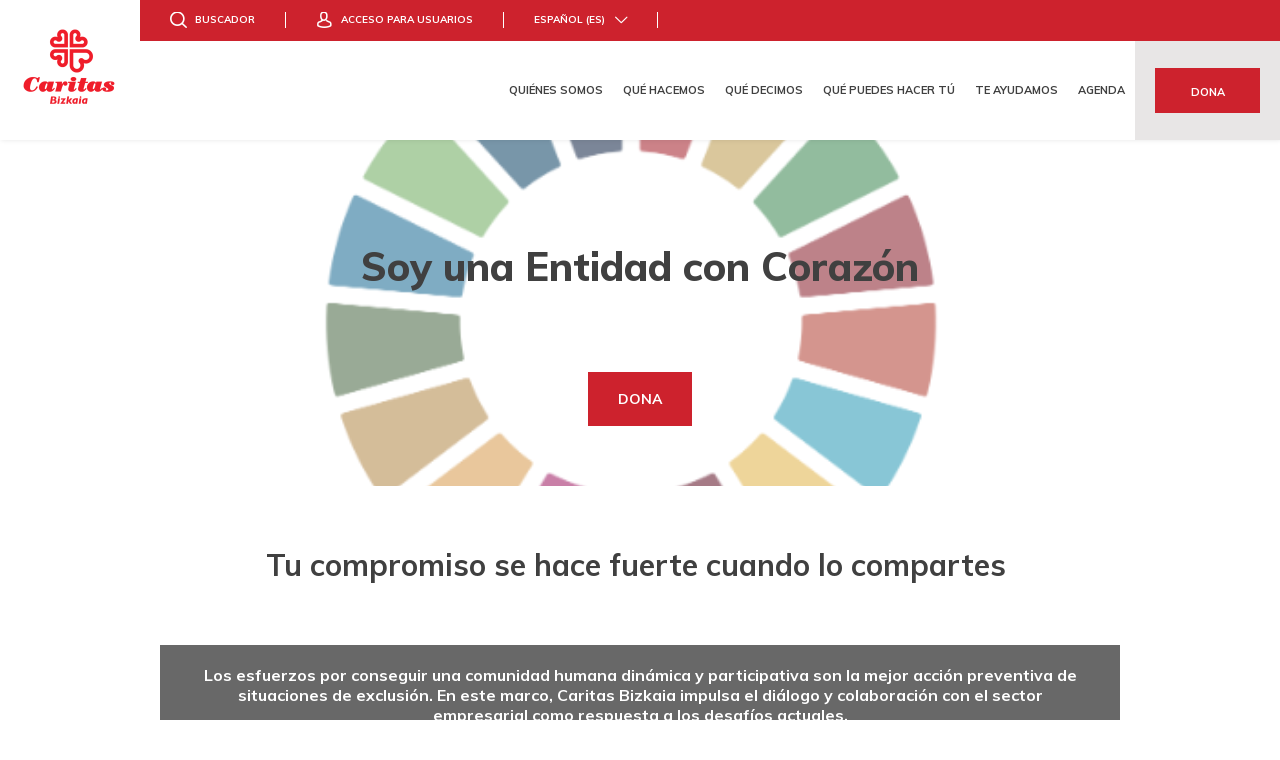

--- FILE ---
content_type: text/html; charset=UTF-8
request_url: https://www.caritasbi.org/que-puedes-hacer-tu/entidades-solidarias/
body_size: 32288
content:



<!doctype html>
<html lang="es-ES" class="no-js">
<head><meta charset="UTF-8"><script>if(navigator.userAgent.match(/MSIE|Internet Explorer/i)||navigator.userAgent.match(/Trident\/7\..*?rv:11/i)){var href=document.location.href;if(!href.match(/[?&]nowprocket/)){if(href.indexOf("?")==-1){if(href.indexOf("#")==-1){document.location.href=href+"?nowprocket=1"}else{document.location.href=href.replace("#","?nowprocket=1#")}}else{if(href.indexOf("#")==-1){document.location.href=href+"&nowprocket=1"}else{document.location.href=href.replace("#","&nowprocket=1#")}}}}</script><script>(()=>{class RocketLazyLoadScripts{constructor(){this.v="1.2.6",this.triggerEvents=["keydown","mousedown","mousemove","touchmove","touchstart","touchend","wheel"],this.userEventHandler=this.t.bind(this),this.touchStartHandler=this.i.bind(this),this.touchMoveHandler=this.o.bind(this),this.touchEndHandler=this.h.bind(this),this.clickHandler=this.u.bind(this),this.interceptedClicks=[],this.interceptedClickListeners=[],this.l(this),window.addEventListener("pageshow",(t=>{this.persisted=t.persisted,this.everythingLoaded&&this.m()})),this.CSPIssue=sessionStorage.getItem("rocketCSPIssue"),document.addEventListener("securitypolicyviolation",(t=>{this.CSPIssue||"script-src-elem"!==t.violatedDirective||"data"!==t.blockedURI||(this.CSPIssue=!0,sessionStorage.setItem("rocketCSPIssue",!0))})),document.addEventListener("DOMContentLoaded",(()=>{this.k()})),this.delayedScripts={normal:[],async:[],defer:[]},this.trash=[],this.allJQueries=[]}p(t){document.hidden?t.t():(this.triggerEvents.forEach((e=>window.addEventListener(e,t.userEventHandler,{passive:!0}))),window.addEventListener("touchstart",t.touchStartHandler,{passive:!0}),window.addEventListener("mousedown",t.touchStartHandler),document.addEventListener("visibilitychange",t.userEventHandler))}_(){this.triggerEvents.forEach((t=>window.removeEventListener(t,this.userEventHandler,{passive:!0}))),document.removeEventListener("visibilitychange",this.userEventHandler)}i(t){"HTML"!==t.target.tagName&&(window.addEventListener("touchend",this.touchEndHandler),window.addEventListener("mouseup",this.touchEndHandler),window.addEventListener("touchmove",this.touchMoveHandler,{passive:!0}),window.addEventListener("mousemove",this.touchMoveHandler),t.target.addEventListener("click",this.clickHandler),this.L(t.target,!0),this.S(t.target,"onclick","rocket-onclick"),this.C())}o(t){window.removeEventListener("touchend",this.touchEndHandler),window.removeEventListener("mouseup",this.touchEndHandler),window.removeEventListener("touchmove",this.touchMoveHandler,{passive:!0}),window.removeEventListener("mousemove",this.touchMoveHandler),t.target.removeEventListener("click",this.clickHandler),this.L(t.target,!1),this.S(t.target,"rocket-onclick","onclick"),this.M()}h(){window.removeEventListener("touchend",this.touchEndHandler),window.removeEventListener("mouseup",this.touchEndHandler),window.removeEventListener("touchmove",this.touchMoveHandler,{passive:!0}),window.removeEventListener("mousemove",this.touchMoveHandler)}u(t){t.target.removeEventListener("click",this.clickHandler),this.L(t.target,!1),this.S(t.target,"rocket-onclick","onclick"),this.interceptedClicks.push(t),t.preventDefault(),t.stopPropagation(),t.stopImmediatePropagation(),this.M()}O(){window.removeEventListener("touchstart",this.touchStartHandler,{passive:!0}),window.removeEventListener("mousedown",this.touchStartHandler),this.interceptedClicks.forEach((t=>{t.target.dispatchEvent(new MouseEvent("click",{view:t.view,bubbles:!0,cancelable:!0}))}))}l(t){EventTarget.prototype.addEventListenerWPRocketBase=EventTarget.prototype.addEventListener,EventTarget.prototype.addEventListener=function(e,i,o){"click"!==e||t.windowLoaded||i===t.clickHandler||t.interceptedClickListeners.push({target:this,func:i,options:o}),(this||window).addEventListenerWPRocketBase(e,i,o)}}L(t,e){this.interceptedClickListeners.forEach((i=>{i.target===t&&(e?t.removeEventListener("click",i.func,i.options):t.addEventListener("click",i.func,i.options))})),t.parentNode!==document.documentElement&&this.L(t.parentNode,e)}D(){return new Promise((t=>{this.P?this.M=t:t()}))}C(){this.P=!0}M(){this.P=!1}S(t,e,i){t.hasAttribute&&t.hasAttribute(e)&&(event.target.setAttribute(i,event.target.getAttribute(e)),event.target.removeAttribute(e))}t(){this._(this),"loading"===document.readyState?document.addEventListener("DOMContentLoaded",this.R.bind(this)):this.R()}k(){let t=[];document.querySelectorAll("script[type=rocketlazyloadscript][data-rocket-src]").forEach((e=>{let i=e.getAttribute("data-rocket-src");if(i&&!i.startsWith("data:")){0===i.indexOf("//")&&(i=location.protocol+i);try{const o=new URL(i).origin;o!==location.origin&&t.push({src:o,crossOrigin:e.crossOrigin||"module"===e.getAttribute("data-rocket-type")})}catch(t){}}})),t=[...new Map(t.map((t=>[JSON.stringify(t),t]))).values()],this.T(t,"preconnect")}async R(){this.lastBreath=Date.now(),this.j(this),this.F(this),this.I(),this.W(),this.q(),await this.A(this.delayedScripts.normal),await this.A(this.delayedScripts.defer),await this.A(this.delayedScripts.async);try{await this.U(),await this.H(this),await this.J()}catch(t){console.error(t)}window.dispatchEvent(new Event("rocket-allScriptsLoaded")),this.everythingLoaded=!0,this.D().then((()=>{this.O()})),this.N()}W(){document.querySelectorAll("script[type=rocketlazyloadscript]").forEach((t=>{t.hasAttribute("data-rocket-src")?t.hasAttribute("async")&&!1!==t.async?this.delayedScripts.async.push(t):t.hasAttribute("defer")&&!1!==t.defer||"module"===t.getAttribute("data-rocket-type")?this.delayedScripts.defer.push(t):this.delayedScripts.normal.push(t):this.delayedScripts.normal.push(t)}))}async B(t){if(await this.G(),!0!==t.noModule||!("noModule"in HTMLScriptElement.prototype))return new Promise((e=>{let i;function o(){(i||t).setAttribute("data-rocket-status","executed"),e()}try{if(navigator.userAgent.indexOf("Firefox/")>0||""===navigator.vendor||this.CSPIssue)i=document.createElement("script"),[...t.attributes].forEach((t=>{let e=t.nodeName;"type"!==e&&("data-rocket-type"===e&&(e="type"),"data-rocket-src"===e&&(e="src"),i.setAttribute(e,t.nodeValue))})),t.text&&(i.text=t.text),i.hasAttribute("src")?(i.addEventListener("load",o),i.addEventListener("error",(function(){i.setAttribute("data-rocket-status","failed-network"),e()})),setTimeout((()=>{i.isConnected||e()}),1)):(i.text=t.text,o()),t.parentNode.replaceChild(i,t);else{const i=t.getAttribute("data-rocket-type"),s=t.getAttribute("data-rocket-src");i?(t.type=i,t.removeAttribute("data-rocket-type")):t.removeAttribute("type"),t.addEventListener("load",o),t.addEventListener("error",(i=>{this.CSPIssue&&i.target.src.startsWith("data:")?(console.log("WPRocket: data-uri blocked by CSP -> fallback"),t.removeAttribute("src"),this.B(t).then(e)):(t.setAttribute("data-rocket-status","failed-network"),e())})),s?(t.removeAttribute("data-rocket-src"),t.src=s):t.src="data:text/javascript;base64,"+window.btoa(unescape(encodeURIComponent(t.text)))}}catch(i){t.setAttribute("data-rocket-status","failed-transform"),e()}}));t.setAttribute("data-rocket-status","skipped")}async A(t){const e=t.shift();return e&&e.isConnected?(await this.B(e),this.A(t)):Promise.resolve()}q(){this.T([...this.delayedScripts.normal,...this.delayedScripts.defer,...this.delayedScripts.async],"preload")}T(t,e){var i=document.createDocumentFragment();t.forEach((t=>{const o=t.getAttribute&&t.getAttribute("data-rocket-src")||t.src;if(o&&!o.startsWith("data:")){const s=document.createElement("link");s.href=o,s.rel=e,"preconnect"!==e&&(s.as="script"),t.getAttribute&&"module"===t.getAttribute("data-rocket-type")&&(s.crossOrigin=!0),t.crossOrigin&&(s.crossOrigin=t.crossOrigin),t.integrity&&(s.integrity=t.integrity),i.appendChild(s),this.trash.push(s)}})),document.head.appendChild(i)}j(t){let e={};function i(i,o){return e[o].eventsToRewrite.indexOf(i)>=0&&!t.everythingLoaded?"rocket-"+i:i}function o(t,o){!function(t){e[t]||(e[t]={originalFunctions:{add:t.addEventListener,remove:t.removeEventListener},eventsToRewrite:[]},t.addEventListener=function(){arguments[0]=i(arguments[0],t),e[t].originalFunctions.add.apply(t,arguments)},t.removeEventListener=function(){arguments[0]=i(arguments[0],t),e[t].originalFunctions.remove.apply(t,arguments)})}(t),e[t].eventsToRewrite.push(o)}function s(e,i){let o=e[i];e[i]=null,Object.defineProperty(e,i,{get:()=>o||function(){},set(s){t.everythingLoaded?o=s:e["rocket"+i]=o=s}})}o(document,"DOMContentLoaded"),o(window,"DOMContentLoaded"),o(window,"load"),o(window,"pageshow"),o(document,"readystatechange"),s(document,"onreadystatechange"),s(window,"onload"),s(window,"onpageshow");try{Object.defineProperty(document,"readyState",{get:()=>t.rocketReadyState,set(e){t.rocketReadyState=e},configurable:!0}),document.readyState="loading"}catch(t){console.log("WPRocket DJE readyState conflict, bypassing")}}F(t){let e;function i(e){return t.everythingLoaded?e:e.split(" ").map((t=>"load"===t||0===t.indexOf("load.")?"rocket-jquery-load":t)).join(" ")}function o(o){function s(t){const e=o.fn[t];o.fn[t]=o.fn.init.prototype[t]=function(){return this[0]===window&&("string"==typeof arguments[0]||arguments[0]instanceof String?arguments[0]=i(arguments[0]):"object"==typeof arguments[0]&&Object.keys(arguments[0]).forEach((t=>{const e=arguments[0][t];delete arguments[0][t],arguments[0][i(t)]=e}))),e.apply(this,arguments),this}}o&&o.fn&&!t.allJQueries.includes(o)&&(o.fn.ready=o.fn.init.prototype.ready=function(e){return t.domReadyFired?e.bind(document)(o):document.addEventListener("rocket-DOMContentLoaded",(()=>e.bind(document)(o))),o([])},s("on"),s("one"),t.allJQueries.push(o)),e=o}o(window.jQuery),Object.defineProperty(window,"jQuery",{get:()=>e,set(t){o(t)}})}async H(t){const e=document.querySelector("script[data-webpack]");e&&(await async function(){return new Promise((t=>{e.addEventListener("load",t),e.addEventListener("error",t)}))}(),await t.K(),await t.H(t))}async U(){this.domReadyFired=!0;try{document.readyState="interactive"}catch(t){}await this.G(),document.dispatchEvent(new Event("rocket-readystatechange")),await this.G(),document.rocketonreadystatechange&&document.rocketonreadystatechange(),await this.G(),document.dispatchEvent(new Event("rocket-DOMContentLoaded")),await this.G(),window.dispatchEvent(new Event("rocket-DOMContentLoaded"))}async J(){try{document.readyState="complete"}catch(t){}await this.G(),document.dispatchEvent(new Event("rocket-readystatechange")),await this.G(),document.rocketonreadystatechange&&document.rocketonreadystatechange(),await this.G(),window.dispatchEvent(new Event("rocket-load")),await this.G(),window.rocketonload&&window.rocketonload(),await this.G(),this.allJQueries.forEach((t=>t(window).trigger("rocket-jquery-load"))),await this.G();const t=new Event("rocket-pageshow");t.persisted=this.persisted,window.dispatchEvent(t),await this.G(),window.rocketonpageshow&&window.rocketonpageshow({persisted:this.persisted}),this.windowLoaded=!0}m(){document.onreadystatechange&&document.onreadystatechange(),window.onload&&window.onload(),window.onpageshow&&window.onpageshow({persisted:this.persisted})}I(){const t=new Map;document.write=document.writeln=function(e){const i=document.currentScript;i||console.error("WPRocket unable to document.write this: "+e);const o=document.createRange(),s=i.parentElement;let n=t.get(i);void 0===n&&(n=i.nextSibling,t.set(i,n));const c=document.createDocumentFragment();o.setStart(c,0),c.appendChild(o.createContextualFragment(e)),s.insertBefore(c,n)}}async G(){Date.now()-this.lastBreath>45&&(await this.K(),this.lastBreath=Date.now())}async K(){return document.hidden?new Promise((t=>setTimeout(t))):new Promise((t=>requestAnimationFrame(t)))}N(){this.trash.forEach((t=>t.remove()))}static run(){const t=new RocketLazyLoadScripts;t.p(t)}}RocketLazyLoadScripts.run()})();</script>
    
    <title>Entidades y empresas solidarias | Cáritas</title>
    <meta http-equiv="X-UA-Compatible" content="IE=edge,chrome=1">
    <meta name="viewport" content="width=device-width, initial-scale=1, maximum-scale=2.5">

    <!-- Inicialización del dataLayer -->
    <script type="rocketlazyloadscript">
        window.dataLayer = window.dataLayer || [];
    </script>

    
    
    <meta name='robots' content='index, follow, max-image-preview:large, max-snippet:-1, max-video-preview:-1' />
	<style>img:is([sizes="auto" i], [sizes^="auto," i]) { contain-intrinsic-size: 3000px 1500px }</style>
	<link rel="alternate" hreflang="es" href="https://www.caritasbi.org/que-puedes-hacer-tu/entidades-solidarias/" />
<link rel="alternate" hreflang="eu" href="https://www.caritasbi.org/eu/zer-egin-dezakezu-zuk/entidades-solidarias/" />
<link rel="alternate" hreflang="x-default" href="https://www.caritasbi.org/que-puedes-hacer-tu/entidades-solidarias/" />

<!-- Google Tag Manager for WordPress by gtm4wp.com -->
<script data-cfasync="false" data-pagespeed-no-defer>
	var gtm4wp_datalayer_name = "dataLayer";
	var dataLayer = dataLayer || [];
</script>
<!-- End Google Tag Manager for WordPress by gtm4wp.com -->
	<!-- This site is optimized with the Yoast SEO plugin v26.4 - https://yoast.com/wordpress/plugins/seo/ -->
	<meta name="description" content="Cáritas invita a las empresas a participar activamente en al transformación de nuestra sociedad." />
	<link rel="canonical" href="https://www.caritasbi.org/que-puedes-hacer-tu/entidades-solidarias/" />
	<meta property="og:locale" content="es_ES" />
	<meta property="og:type" content="article" />
	<meta property="og:title" content="Entidades y empresas solidarias | Cáritas" />
	<meta property="og:description" content="Cáritas invita a las empresas a participar activamente en al transformación de nuestra sociedad." />
	<meta property="og:url" content="https://www.caritasbi.org/que-puedes-hacer-tu/entidades-solidarias/" />
	<meta property="og:site_name" content="Caritas Bizkaia" />
	<meta property="article:modified_time" content="2025-12-17T12:34:39+00:00" />
	<meta name="twitter:card" content="summary_large_image" />
	<script type="application/ld+json" class="yoast-schema-graph">{"@context":"https://schema.org","@graph":[{"@type":"WebPage","@id":"https://www.caritasbi.org/que-puedes-hacer-tu/entidades-solidarias/","url":"https://www.caritasbi.org/que-puedes-hacer-tu/entidades-solidarias/","name":"Entidades y empresas solidarias | Cáritas","isPartOf":{"@id":"https://www.caritasbi.org/#website"},"datePublished":"2017-11-08T09:35:02+00:00","dateModified":"2025-12-17T12:34:39+00:00","description":"Cáritas invita a las empresas a participar activamente en al transformación de nuestra sociedad.","breadcrumb":{"@id":"https://www.caritasbi.org/que-puedes-hacer-tu/entidades-solidarias/#breadcrumb"},"inLanguage":"es","potentialAction":[{"@type":"ReadAction","target":["https://www.caritasbi.org/que-puedes-hacer-tu/entidades-solidarias/"]}]},{"@type":"BreadcrumbList","@id":"https://www.caritasbi.org/que-puedes-hacer-tu/entidades-solidarias/#breadcrumb","itemListElement":[{"@type":"ListItem","position":1,"name":"Portada","item":"https://www.caritasbi.org/"},{"@type":"ListItem","position":2,"name":"Qué puedes hacer tú","item":"https://www.caritasbi.org/que-puedes-hacer-tu/"},{"@type":"ListItem","position":3,"name":"Entidades con Corazón"}]},{"@type":"WebSite","@id":"https://www.caritasbi.org/#website","url":"https://www.caritasbi.org/","name":"Caritas Bizkaia","description":"Programas de Desarrollo Social","potentialAction":[{"@type":"SearchAction","target":{"@type":"EntryPoint","urlTemplate":"https://www.caritasbi.org/?s={search_term_string}"},"query-input":{"@type":"PropertyValueSpecification","valueRequired":true,"valueName":"search_term_string"}}],"inLanguage":"es"}]}</script>
	<!-- / Yoast SEO plugin. -->


<link rel='dns-prefetch' href='//cdn.jsdelivr.net' />
<link rel='dns-prefetch' href='//www.google.com' />
<link rel='dns-prefetch' href='//www.youtube.com' />

<link rel='stylesheet' id='acf-global-css' href='https://www.caritasbi.org/main-files/plugins/advanced-custom-fields-pro/assets/css/acf-global.css?ver=5.7.13' media='all' />
<link rel='stylesheet' id='acf-custom_relationship-style-css' href='https://www.caritasbi.org/main-files/plugins/101-custom_relationship/assets/css/input.css?ver=1.0.0' media='all' />
<link rel='stylesheet' id='wp-block-library-css' href='https://www.caritasbi.org/wp-includes/css/dist/block-library/style.min.css?ver=6.7.2' media='all' />
<link rel='stylesheet' id='wc-blocks-vendors-style-css' href='https://www.caritasbi.org/main-files/plugins/woocommerce/packages/woocommerce-blocks/build/wc-blocks-vendors-style.css?ver=6.5.2' media='all' />
<link rel='stylesheet' id='wc-blocks-style-css' href='https://www.caritasbi.org/main-files/plugins/woocommerce/packages/woocommerce-blocks/build/wc-blocks-style.css?ver=6.5.2' media='all' />
<style id='classic-theme-styles-inline-css' type='text/css'>
/*! This file is auto-generated */
.wp-block-button__link{color:#fff;background-color:#32373c;border-radius:9999px;box-shadow:none;text-decoration:none;padding:calc(.667em + 2px) calc(1.333em + 2px);font-size:1.125em}.wp-block-file__button{background:#32373c;color:#fff;text-decoration:none}
</style>
<style id='global-styles-inline-css' type='text/css'>
:root{--wp--preset--aspect-ratio--square: 1;--wp--preset--aspect-ratio--4-3: 4/3;--wp--preset--aspect-ratio--3-4: 3/4;--wp--preset--aspect-ratio--3-2: 3/2;--wp--preset--aspect-ratio--2-3: 2/3;--wp--preset--aspect-ratio--16-9: 16/9;--wp--preset--aspect-ratio--9-16: 9/16;--wp--preset--color--black: #000000;--wp--preset--color--cyan-bluish-gray: #abb8c3;--wp--preset--color--white: #ffffff;--wp--preset--color--pale-pink: #f78da7;--wp--preset--color--vivid-red: #cf2e2e;--wp--preset--color--luminous-vivid-orange: #ff6900;--wp--preset--color--luminous-vivid-amber: #fcb900;--wp--preset--color--light-green-cyan: #7bdcb5;--wp--preset--color--vivid-green-cyan: #00d084;--wp--preset--color--pale-cyan-blue: #8ed1fc;--wp--preset--color--vivid-cyan-blue: #0693e3;--wp--preset--color--vivid-purple: #9b51e0;--wp--preset--gradient--vivid-cyan-blue-to-vivid-purple: linear-gradient(135deg,rgba(6,147,227,1) 0%,rgb(155,81,224) 100%);--wp--preset--gradient--light-green-cyan-to-vivid-green-cyan: linear-gradient(135deg,rgb(122,220,180) 0%,rgb(0,208,130) 100%);--wp--preset--gradient--luminous-vivid-amber-to-luminous-vivid-orange: linear-gradient(135deg,rgba(252,185,0,1) 0%,rgba(255,105,0,1) 100%);--wp--preset--gradient--luminous-vivid-orange-to-vivid-red: linear-gradient(135deg,rgba(255,105,0,1) 0%,rgb(207,46,46) 100%);--wp--preset--gradient--very-light-gray-to-cyan-bluish-gray: linear-gradient(135deg,rgb(238,238,238) 0%,rgb(169,184,195) 100%);--wp--preset--gradient--cool-to-warm-spectrum: linear-gradient(135deg,rgb(74,234,220) 0%,rgb(151,120,209) 20%,rgb(207,42,186) 40%,rgb(238,44,130) 60%,rgb(251,105,98) 80%,rgb(254,248,76) 100%);--wp--preset--gradient--blush-light-purple: linear-gradient(135deg,rgb(255,206,236) 0%,rgb(152,150,240) 100%);--wp--preset--gradient--blush-bordeaux: linear-gradient(135deg,rgb(254,205,165) 0%,rgb(254,45,45) 50%,rgb(107,0,62) 100%);--wp--preset--gradient--luminous-dusk: linear-gradient(135deg,rgb(255,203,112) 0%,rgb(199,81,192) 50%,rgb(65,88,208) 100%);--wp--preset--gradient--pale-ocean: linear-gradient(135deg,rgb(255,245,203) 0%,rgb(182,227,212) 50%,rgb(51,167,181) 100%);--wp--preset--gradient--electric-grass: linear-gradient(135deg,rgb(202,248,128) 0%,rgb(113,206,126) 100%);--wp--preset--gradient--midnight: linear-gradient(135deg,rgb(2,3,129) 0%,rgb(40,116,252) 100%);--wp--preset--font-size--small: 13px;--wp--preset--font-size--medium: 20px;--wp--preset--font-size--large: 36px;--wp--preset--font-size--x-large: 42px;--wp--preset--spacing--20: 0.44rem;--wp--preset--spacing--30: 0.67rem;--wp--preset--spacing--40: 1rem;--wp--preset--spacing--50: 1.5rem;--wp--preset--spacing--60: 2.25rem;--wp--preset--spacing--70: 3.38rem;--wp--preset--spacing--80: 5.06rem;--wp--preset--shadow--natural: 6px 6px 9px rgba(0, 0, 0, 0.2);--wp--preset--shadow--deep: 12px 12px 50px rgba(0, 0, 0, 0.4);--wp--preset--shadow--sharp: 6px 6px 0px rgba(0, 0, 0, 0.2);--wp--preset--shadow--outlined: 6px 6px 0px -3px rgba(255, 255, 255, 1), 6px 6px rgba(0, 0, 0, 1);--wp--preset--shadow--crisp: 6px 6px 0px rgba(0, 0, 0, 1);}:where(.is-layout-flex){gap: 0.5em;}:where(.is-layout-grid){gap: 0.5em;}body .is-layout-flex{display: flex;}.is-layout-flex{flex-wrap: wrap;align-items: center;}.is-layout-flex > :is(*, div){margin: 0;}body .is-layout-grid{display: grid;}.is-layout-grid > :is(*, div){margin: 0;}:where(.wp-block-columns.is-layout-flex){gap: 2em;}:where(.wp-block-columns.is-layout-grid){gap: 2em;}:where(.wp-block-post-template.is-layout-flex){gap: 1.25em;}:where(.wp-block-post-template.is-layout-grid){gap: 1.25em;}.has-black-color{color: var(--wp--preset--color--black) !important;}.has-cyan-bluish-gray-color{color: var(--wp--preset--color--cyan-bluish-gray) !important;}.has-white-color{color: var(--wp--preset--color--white) !important;}.has-pale-pink-color{color: var(--wp--preset--color--pale-pink) !important;}.has-vivid-red-color{color: var(--wp--preset--color--vivid-red) !important;}.has-luminous-vivid-orange-color{color: var(--wp--preset--color--luminous-vivid-orange) !important;}.has-luminous-vivid-amber-color{color: var(--wp--preset--color--luminous-vivid-amber) !important;}.has-light-green-cyan-color{color: var(--wp--preset--color--light-green-cyan) !important;}.has-vivid-green-cyan-color{color: var(--wp--preset--color--vivid-green-cyan) !important;}.has-pale-cyan-blue-color{color: var(--wp--preset--color--pale-cyan-blue) !important;}.has-vivid-cyan-blue-color{color: var(--wp--preset--color--vivid-cyan-blue) !important;}.has-vivid-purple-color{color: var(--wp--preset--color--vivid-purple) !important;}.has-black-background-color{background-color: var(--wp--preset--color--black) !important;}.has-cyan-bluish-gray-background-color{background-color: var(--wp--preset--color--cyan-bluish-gray) !important;}.has-white-background-color{background-color: var(--wp--preset--color--white) !important;}.has-pale-pink-background-color{background-color: var(--wp--preset--color--pale-pink) !important;}.has-vivid-red-background-color{background-color: var(--wp--preset--color--vivid-red) !important;}.has-luminous-vivid-orange-background-color{background-color: var(--wp--preset--color--luminous-vivid-orange) !important;}.has-luminous-vivid-amber-background-color{background-color: var(--wp--preset--color--luminous-vivid-amber) !important;}.has-light-green-cyan-background-color{background-color: var(--wp--preset--color--light-green-cyan) !important;}.has-vivid-green-cyan-background-color{background-color: var(--wp--preset--color--vivid-green-cyan) !important;}.has-pale-cyan-blue-background-color{background-color: var(--wp--preset--color--pale-cyan-blue) !important;}.has-vivid-cyan-blue-background-color{background-color: var(--wp--preset--color--vivid-cyan-blue) !important;}.has-vivid-purple-background-color{background-color: var(--wp--preset--color--vivid-purple) !important;}.has-black-border-color{border-color: var(--wp--preset--color--black) !important;}.has-cyan-bluish-gray-border-color{border-color: var(--wp--preset--color--cyan-bluish-gray) !important;}.has-white-border-color{border-color: var(--wp--preset--color--white) !important;}.has-pale-pink-border-color{border-color: var(--wp--preset--color--pale-pink) !important;}.has-vivid-red-border-color{border-color: var(--wp--preset--color--vivid-red) !important;}.has-luminous-vivid-orange-border-color{border-color: var(--wp--preset--color--luminous-vivid-orange) !important;}.has-luminous-vivid-amber-border-color{border-color: var(--wp--preset--color--luminous-vivid-amber) !important;}.has-light-green-cyan-border-color{border-color: var(--wp--preset--color--light-green-cyan) !important;}.has-vivid-green-cyan-border-color{border-color: var(--wp--preset--color--vivid-green-cyan) !important;}.has-pale-cyan-blue-border-color{border-color: var(--wp--preset--color--pale-cyan-blue) !important;}.has-vivid-cyan-blue-border-color{border-color: var(--wp--preset--color--vivid-cyan-blue) !important;}.has-vivid-purple-border-color{border-color: var(--wp--preset--color--vivid-purple) !important;}.has-vivid-cyan-blue-to-vivid-purple-gradient-background{background: var(--wp--preset--gradient--vivid-cyan-blue-to-vivid-purple) !important;}.has-light-green-cyan-to-vivid-green-cyan-gradient-background{background: var(--wp--preset--gradient--light-green-cyan-to-vivid-green-cyan) !important;}.has-luminous-vivid-amber-to-luminous-vivid-orange-gradient-background{background: var(--wp--preset--gradient--luminous-vivid-amber-to-luminous-vivid-orange) !important;}.has-luminous-vivid-orange-to-vivid-red-gradient-background{background: var(--wp--preset--gradient--luminous-vivid-orange-to-vivid-red) !important;}.has-very-light-gray-to-cyan-bluish-gray-gradient-background{background: var(--wp--preset--gradient--very-light-gray-to-cyan-bluish-gray) !important;}.has-cool-to-warm-spectrum-gradient-background{background: var(--wp--preset--gradient--cool-to-warm-spectrum) !important;}.has-blush-light-purple-gradient-background{background: var(--wp--preset--gradient--blush-light-purple) !important;}.has-blush-bordeaux-gradient-background{background: var(--wp--preset--gradient--blush-bordeaux) !important;}.has-luminous-dusk-gradient-background{background: var(--wp--preset--gradient--luminous-dusk) !important;}.has-pale-ocean-gradient-background{background: var(--wp--preset--gradient--pale-ocean) !important;}.has-electric-grass-gradient-background{background: var(--wp--preset--gradient--electric-grass) !important;}.has-midnight-gradient-background{background: var(--wp--preset--gradient--midnight) !important;}.has-small-font-size{font-size: var(--wp--preset--font-size--small) !important;}.has-medium-font-size{font-size: var(--wp--preset--font-size--medium) !important;}.has-large-font-size{font-size: var(--wp--preset--font-size--large) !important;}.has-x-large-font-size{font-size: var(--wp--preset--font-size--x-large) !important;}
:where(.wp-block-post-template.is-layout-flex){gap: 1.25em;}:where(.wp-block-post-template.is-layout-grid){gap: 1.25em;}
:where(.wp-block-columns.is-layout-flex){gap: 2em;}:where(.wp-block-columns.is-layout-grid){gap: 2em;}
:root :where(.wp-block-pullquote){font-size: 1.5em;line-height: 1.6;}
</style>
<link rel='stylesheet' id='select2css-css' href='https://cdn.jsdelivr.net/npm/select2@4.1.0-rc.0/dist/css/select2.min.css?ver=1.0' media='all' />
<link rel='stylesheet' id='shopping-css' href='https://www.caritasbi.org/main-files/plugins/101-caritas-shopping/static/css/main.css?ver=6.7.2' media='all' />
<link rel='stylesheet' id='woocommerce-layout-css' href='https://www.caritasbi.org/main-files/plugins/woocommerce/assets/css/woocommerce-layout.css?ver=6.1.2' media='all' />
<link rel='stylesheet' id='woocommerce-smallscreen-css' href='https://www.caritasbi.org/main-files/plugins/woocommerce/assets/css/woocommerce-smallscreen.css?ver=6.1.2' media='only screen and (max-width: 768px)' />
<link rel='stylesheet' id='woocommerce-general-css' href='https://www.caritasbi.org/main-files/plugins/woocommerce/assets/css/woocommerce.css?ver=6.1.2' media='all' />
<style id='woocommerce-inline-inline-css' type='text/css'>
.woocommerce form .form-row .required { visibility: visible; }
</style>
<link rel='stylesheet' id='wpml-legacy-horizontal-list-0-css' href='https://www.caritasbi.org/main-files/plugins/sitepress-multilingual-cms/templates/language-switchers/legacy-list-horizontal/style.min.css?ver=1' media='all' />
<style id='wpml-legacy-horizontal-list-0-inline-css' type='text/css'>
.wpml-ls-statics-footer a, .wpml-ls-statics-footer .wpml-ls-sub-menu a, .wpml-ls-statics-footer .wpml-ls-sub-menu a:link, .wpml-ls-statics-footer li:not(.wpml-ls-current-language) .wpml-ls-link, .wpml-ls-statics-footer li:not(.wpml-ls-current-language) .wpml-ls-link:link {color:#444444;background-color:#ffffff;}.wpml-ls-statics-footer .wpml-ls-sub-menu a:hover,.wpml-ls-statics-footer .wpml-ls-sub-menu a:focus, .wpml-ls-statics-footer .wpml-ls-sub-menu a:link:hover, .wpml-ls-statics-footer .wpml-ls-sub-menu a:link:focus {color:#000000;background-color:#eeeeee;}.wpml-ls-statics-footer .wpml-ls-current-language > a {color:#444444;background-color:#ffffff;}.wpml-ls-statics-footer .wpml-ls-current-language:hover>a, .wpml-ls-statics-footer .wpml-ls-current-language>a:focus {color:#000000;background-color:#eeeeee;}
</style>
<link rel='stylesheet' id='cmplz-general-css' href='https://www.caritasbi.org/main-files/plugins/complianz-gdpr/assets/css/cookieblocker.min.css?ver=1763720586' media='all' />
<link rel='stylesheet' id='woocommerce-nyp-css' href='https://www.caritasbi.org/main-files/plugins/woocommerce-name-your-price/assets/css/name-your-price.css?ver=2.10.0' media='all' />
<link rel='stylesheet' id='iconscss-css' href='https://www.caritasbi.org/main-files/themes/101wp-child/static/icons/caritas/styles.css?ver=6.7.2' media='all' />
<link rel='stylesheet' id='uniformjs-css' href='https://www.caritasbi.org/main-files/themes/101wp-child/static/libs/uniformjs/uniform.default.min.css?ver=6.7.2' media='all' />
<link rel='stylesheet' id='common-styles-css' href='https://www.caritasbi.org/main-files/themes/101wp/static/css/common-build.css?ver=1.0.0' media='all' />
<link rel='stylesheet' id='common-child-styles-css' href='https://www.caritasbi.org/main-files/themes/101wp-child/static/css/common-build.css?ver=1.0.0' media='all' />
<link rel='stylesheet' id='owl-slider.css-css' href='https://www.caritasbi.org/main-files/themes/101wp-child/static/libs/owl-carousel/assets/owl.carousel.css?ver=1.0.0' media='all' />
<link rel='stylesheet' id='jquery-ui-css' href='https://www.caritasbi.org/main-files/themes/101wp-child/static/libs/jqueryui/jquery-ui.css?ver=1.0.0' media='all' />
<link rel='stylesheet' id='accordion-box-css' href='https://www.caritasbi.org/main-files/themes/101wp-child/modules/accordion-box/accordion-box-build.css?ver=1.0.0' media='all' />
<link rel='stylesheet' id='calendar-css' href='https://www.caritasbi.org/main-files/themes/101wp-child/modules/calendar/calendar-build.css?ver=1.0.0' media='all' />
<link rel='stylesheet' id='caritas-collections-css' href='https://www.caritasbi.org/main-files/themes/101wp-child/modules/caritas-collections/caritas-collections-build.css?ver=1.0.0' media='all' />
<link rel='stylesheet' id='caritas-slider-css' href='https://www.caritasbi.org/main-files/themes/101wp-child/modules/caritas-slider/caritas-slider-build.css?ver=1.0.0' media='all' />
<link rel='stylesheet' id='date-css' href='https://www.caritasbi.org/main-files/themes/101wp-child/modules/date/date-build.css?ver=1.0.0' media='all' />
<link rel='stylesheet' id='donacion-rapida-css' href='https://www.caritasbi.org/main-files/themes/101wp-child/modules/donacion-rapida/donacion-rapida-build.css?ver=1.0.0' media='all' />
<link rel='stylesheet' id='dynamic-content-css' href='https://www.caritasbi.org/main-files/themes/101wp-child/modules/dynamic-content/dynamic-content-build.css?ver=1.0.0' media='all' />
<link rel='stylesheet' id='footer-css' href='https://www.caritasbi.org/main-files/themes/101wp-child/modules/footer/footer-build.css?ver=1.0.0' media='all' />
<link rel='stylesheet' id='form-css' href='https://www.caritasbi.org/main-files/themes/101wp-child/modules/form/form-build.css?ver=1.0.0' media='all' />
<link rel='stylesheet' id='labels-css' href='https://www.caritasbi.org/main-files/themes/101wp-child/modules/labels/labels-build.css?ver=1.0.0' media='all' />
<link rel='stylesheet' id='map-css' href='https://www.caritasbi.org/main-files/themes/101wp-child/modules/map/map-build.css?ver=1.0.0' media='all' />
<link rel='stylesheet' id='menu-css' href='https://www.caritasbi.org/main-files/themes/101wp-child/modules/menu/menu-build.css?ver=1.0.0' media='all' />
<link rel='stylesheet' id='page-title-css' href='https://www.caritasbi.org/main-files/themes/101wp-child/modules/page-title/page-title-build.css?ver=1.0.0' media='all' />
<link rel='stylesheet' id='separator-css' href='https://www.caritasbi.org/main-files/themes/101wp-child/modules/separator/separator-build.css?ver=1.0.0' media='all' />
<link rel='stylesheet' id='slider-css' href='https://www.caritasbi.org/main-files/themes/101wp-child/modules/slider/slider-build.css?ver=1.0.0' media='all' />
<link rel='stylesheet' id='social-css' href='https://www.caritasbi.org/main-files/themes/101wp-child/modules/social/social-build.css?ver=1.0.0' media='all' />
<link rel='stylesheet' id='static-content-css' href='https://www.caritasbi.org/main-files/themes/101wp-child/modules/static-content/static-content-build.css?ver=1.0.0' media='all' />
<link rel='stylesheet' id='tabs-box-css' href='https://www.caritasbi.org/main-files/themes/101wp-child/modules/tabs-box/tabs-box-build.css?ver=1.0.0' media='all' />
<link rel='stylesheet' id='title-css' href='https://www.caritasbi.org/main-files/themes/101wp-child/modules/title/title-build.css?ver=1.0.0' media='all' />
<link rel='stylesheet' id='togglebox-css' href='https://www.caritasbi.org/main-files/themes/101wp-child/modules/togglebox/togglebox-build.css?ver=1.0.0' media='all' />
<link rel='stylesheet' id='video-css' href='https://www.caritasbi.org/main-files/themes/101wp-child/modules/video/video-build.css?ver=1.0.0' media='all' />
<link rel='stylesheet' id='video-phoenix-css' href='https://www.caritasbi.org/main-files/themes/101wp-child/modules/video-phoenix/video-phoenix-build.css?ver=1.0.0' media='all' />
<link rel='stylesheet' id='accordion-css' href='https://www.caritasbi.org/main-files/themes/101wp/modules/accordion/accordion-build.css?ver=1.0.0' media='all' />
<link rel='stylesheet' id='audio-css' href='https://www.caritasbi.org/main-files/themes/101wp/modules/audio/audio-build.css?ver=1.0.0' media='all' />
<link rel='stylesheet' id='banner-css' href='https://www.caritasbi.org/main-files/themes/101wp/modules/banner/banner-build.css?ver=1.0.0' media='all' />
<link rel='stylesheet' id='breadcrumb-css' href='https://www.caritasbi.org/main-files/themes/101wp/modules/breadcrumb/breadcrumb-build.css?ver=1.0.0' media='all' />
<link rel='stylesheet' id='cookies-alert-css' href='https://www.caritasbi.org/main-files/themes/101wp/modules/cookies-alert/cookies-alert-build.css?ver=1.0.0' media='all' />
<link rel='stylesheet' id='flexboxes-css' href='https://www.caritasbi.org/main-files/themes/101wp/modules/flexboxes/flexboxes-build.css?ver=1.0.0' media='all' />
<link rel='stylesheet' id='image-css' href='https://www.caritasbi.org/main-files/themes/101wp/modules/image/image-build.css?ver=1.0.0' media='all' />
<link rel='stylesheet' id='imagegrid-css' href='https://www.caritasbi.org/main-files/themes/101wp/modules/imagegrid/imagegrid-build.css?ver=1.0.0' media='all' />
<link rel='stylesheet' id='multislide-css' href='https://www.caritasbi.org/main-files/themes/101wp/modules/multislide/multislide-build.css?ver=1.0.0' media='all' />
<link rel='stylesheet' id='slider-horizontal-vertical-css' href='https://www.caritasbi.org/main-files/themes/101wp/modules/slider-horizontal-vertical/slider-horizontal-vertical-build.css?ver=1.0.0' media='all' />
<link rel='stylesheet' id='textwithform-css' href='https://www.caritasbi.org/main-files/themes/101wp/modules/textwithform/textwithform-build.css?ver=1.0.0' media='all' />
<link rel='stylesheet' id='slick-local-css-css' href='https://www.caritasbi.org/main-files/themes/101wp-child/static/libs/slick/slick.css?ver=1.6.0' media='all' />
<link rel='stylesheet' id='slick-local-theme-css-css' href='https://www.caritasbi.org/main-files/themes/101wp-child/static/libs/slick/slick-theme.css?ver=1.6.0' media='all' />
<script type="rocketlazyloadscript" data-rocket-type="text/javascript" data-rocket-src="https://www.caritasbi.org/wp-includes/js/jquery/jquery.min.js?ver=3.7.1" id="jquery-core-js"></script>
<script type="rocketlazyloadscript" data-rocket-type="text/javascript" data-rocket-src="https://www.caritasbi.org/wp-includes/js/jquery/jquery-migrate.min.js?ver=3.4.1" id="jquery-migrate-js"></script>
<script type="rocketlazyloadscript" data-rocket-type="text/javascript" data-rocket-src="https://www.caritasbi.org/wp-includes/js/jquery/ui/core.min.js?ver=1.13.3" id="jquery-ui-core-js"></script>
<script type="rocketlazyloadscript" data-rocket-type="text/javascript" data-rocket-src="https://www.caritasbi.org/wp-includes/js/jquery/ui/mouse.min.js?ver=1.13.3" id="jquery-ui-mouse-js"></script>
<script type="rocketlazyloadscript" data-rocket-type="text/javascript" data-rocket-src="https://www.caritasbi.org/wp-includes/js/jquery/ui/sortable.min.js?ver=1.13.3" id="jquery-ui-sortable-js"></script>
<script type="rocketlazyloadscript" data-rocket-type="text/javascript" data-rocket-src="https://www.caritasbi.org/wp-includes/js/jquery/ui/resizable.min.js?ver=1.13.3" id="jquery-ui-resizable-js"></script>
<script type="text/javascript" id="acf-custom_relationship-script-js-extra">
/* <![CDATA[ */
var params = {"ajaxPath":"https:\/\/www.caritasbi.org\/wp-admin\/admin-ajax.php"};
/* ]]> */
</script>
<script type="rocketlazyloadscript" data-rocket-type="text/javascript" data-rocket-src="https://www.caritasbi.org/main-files/plugins/101-custom_relationship/assets/js/input.js?ver=1.0.0" id="acf-custom_relationship-script-js"></script>
<script type="text/javascript" id="shopping-js-extra">
/* <![CDATA[ */
var donationsData = {"donationsUrl":"https:\/\/www.caritasbi.org\/dona\/","siteUrl":"https:\/\/www.caritasbi.org"};
var params = {"url":"https:\/\/www.caritasbi.org\/wp-admin\/admin-ajax.php","blog_url":"https:\/\/www.caritasbi.org\/","blog_id":"29","get":"[]","recovery":"0","login":"0","translations":{"contrasena":"Debes rellenar el campo con la nueva contrase\u00f1a","contrasena_saved":"Contrase\u00f1a guardada.","contrasena_restore":"El enlace para restablecer la contrase\u00f1a no es v\u00e1lido. Por favor, vuelve a generarlo.","cookies_full":"Tu navegador no permite guardar m\u00e1s cookies o est\u00e1s usando una navegaci\u00f3n privada. Por favor, inicia una sesi\u00f3n desde un navegador que admita cookies","please":"Por favor","try_again":"Ha habido un error. Por favor, vuelve a intentarlo","login_error":"No te hemos podido identificar. Por favor, revisa los campos de email y contrase\u00f1a.","login_recovery":"Por favor, rellena el campo de email para recuperar tu contrase\u00f1a.","poblation_select":"Por favor, selecciona antes una poblaci\u00f3n","shipping_costs":"Gastos de env\u00edo"}};
/* ]]> */
</script>
<script type="rocketlazyloadscript" data-rocket-type="text/javascript" data-rocket-src="https://www.caritasbi.org/main-files/plugins/101-caritas-shopping/static/js/main.js?ver=1.0.2" id="shopping-js"></script>
<script type="rocketlazyloadscript" data-rocket-type="text/javascript" data-rocket-src="https://www.caritasbi.org/main-files/plugins/101-caritas-shopping/static/js/modernizr-custom.js?ver=1.0.0" id="modernizr-custom-js"></script>
<script data-service="google-recaptcha" data-category="marketing" type="text/plain" data-cmplz-src="//www.google.com/recaptcha/api.js?ver=1.0.0" id="google-captcha-js"></script>
<script type="rocketlazyloadscript" data-rocket-type="text/javascript" data-rocket-src="https://cdnjs.cloudflare.com/ajax/libs/PapaParse/5.1.0/papaparse.min.js?ver=1.0.0" id="papa-parse-js"></script>
<script type="rocketlazyloadscript" data-rocket-type="text/javascript" data-rocket-src="https://www.caritasbi.org/main-files/themes/101wp-child/static/libs/uniformjs/jquery.uniform.js?ver=6.7.2" id="uniformjs-js"></script>
<script type="rocketlazyloadscript" data-rocket-type="text/javascript" data-rocket-src="https://www.caritasbi.org/main-files/themes/101wp-child/static/js/general.js?ver=6.7.2" id="custom-general-js-js"></script>
<link rel="https://api.w.org/" href="https://www.caritasbi.org/wp-json/" /><link rel="alternate" title="JSON" type="application/json" href="https://www.caritasbi.org/wp-json/wp/v2/pages/215" /><link rel="alternate" title="oEmbed (JSON)" type="application/json+oembed" href="https://www.caritasbi.org/wp-json/oembed/1.0/embed?url=https%3A%2F%2Fwww.caritasbi.org%2Fque-puedes-hacer-tu%2Fentidades-solidarias%2F" />
<link rel="alternate" title="oEmbed (XML)" type="text/xml+oembed" href="https://www.caritasbi.org/wp-json/oembed/1.0/embed?url=https%3A%2F%2Fwww.caritasbi.org%2Fque-puedes-hacer-tu%2Fentidades-solidarias%2F&#038;format=xml" />
<link rel="apple-touch-icon" sizes="180x180" href="https://www.caritasbi.org/main-files/themes/101wp-child/static/img/favicon/apple-icon-180x180.png"><link rel="icon" type="image/png" sizes="32x32" href="https://www.caritasbi.org/main-files/themes/101wp-child/static/img/favicon/favicon-32x32.png"><link rel="icon" type="image/png" sizes="16x16" href="https://www.caritasbi.org/main-files/themes/101wp-child/static/img/favicon/favicon-16x16.png"><link rel="manifest" href="https://www.caritasbi.org/main-files/themes/101wp-child/static/img/favicon/manifest.json"><meta name="theme-color" content="#ffffff"><meta name="generator" content="WPML ver:4.8.5 stt:16,2;" />
			<style>.cmplz-hidden {
					display: none !important;
				}</style>
<!-- Google Tag Manager for WordPress by gtm4wp.com -->
<!-- GTM Container placement set to automatic -->
<script data-cfasync="false" data-pagespeed-no-defer type="text/javascript">
	var dataLayer_content = {"pagePostType":"page","pagePostType2":"single-page","pagePostAuthor":"carlosmonge"};
	dataLayer.push( dataLayer_content );
</script>
<script type="rocketlazyloadscript" data-cfasync="false" data-pagespeed-no-defer data-rocket-type="text/javascript">
(function(w,d,s,l,i){w[l]=w[l]||[];w[l].push({'gtm.start':
new Date().getTime(),event:'gtm.js'});var f=d.getElementsByTagName(s)[0],
j=d.createElement(s),dl=l!='dataLayer'?'&l='+l:'';j.async=true;j.src=
'//www.googletagmanager.com/gtm.js?id='+i+dl;f.parentNode.insertBefore(j,f);
})(window,document,'script','dataLayer','GTM-KL8NDFP');
</script>
<!-- End Google Tag Manager for WordPress by gtm4wp.com --><!-- This site is powered by WooCommerce Redsys Gateway v.18.1.1 - https://woocommerce.com/products/redsys-gateway/ --><link rel="preload" as="image" href="https://www.caritas.es/main-files/uploads/2017/11/1200x695_slider_otrasformas.jpg" />	<noscript><style>.woocommerce-product-gallery{ opacity: 1 !important; }</style></noscript>
			<style type="text/css" id="wp-custom-css">
			/* Siempre mostrar el top-bar desde el inicio */
#top-bar ul {
  display: block !important;
}

/* Ocultar por defecto los elementos que no deben aparecer nunca */
#top-bar .icon-cart,
#top-bar .icon-contact {
  display: none !important;
}

/* Ocultar por defecto elementos visibles solo al estar logueado */
#top-bar .icon-logout,
#top-bar .icon-partners-logged {
  display: none !important;
}

/* Ocultar "Acceso para usuarios" si el usuario está logueado */
body.logged-in #top-bar .icon-partners {
  display: none !important;
}

/* Mostrar los correctos si está logueado */
body.logged-in #top-bar .icon-logout,
body.logged-in #top-bar .icon-partners-logged {
  display: block !important;
}		</style>
		    <meta name="generator" content="WP Rocket 3.17.2" data-wpr-features="wpr_delay_js wpr_desktop wpr_preload_links" /></head>

<body data-cmplz=1 class="page-template-default page page-id-215 page-child parent-pageid-183 theme-101wp woocommerce-no-js">

    
        <script type="rocketlazyloadscript" data-rocket-type="text/javascript">
        window.dataModules = {};
        window.dataModules.cartItems = 0;
    </script>

    
<header data-rocket-location-hash="93562adeeafe106c5c15b0292a61c944" id="menu" class="site-29 alt">

    <div data-rocket-location-hash="0a97e0d2eeec5a8e6d4de17f5da152ef" id="header-menu-wrapper">

        <div data-rocket-location-hash="bc82c734170615b0bf94a69a6ad6e169" class="fixed-col">

            <a class="logo big red" href="https://www.caritasbi.org/" class="logo" title="Cáritas Caritas Bizkaia"><img src="https://www.caritasbi.org/main-files/uploads/sites/29/2023/03/logo-imagen-dona-1.jpg" width="100%" alt="Cáritas"></a>
            <a class="logo big white" href="https://www.caritasbi.org/" class="logo" title="Cáritas Caritas Bizkaia"><img src="https://www.caritasbi.org/main-files/uploads/sites/29/2022/05/logo_rojo.png" width="100%" alt="Cáritas"></a>
            <a class="logo little white" href="https://www.caritasbi.org/" class="logo" title="Cáritas Caritas Bizkaia"><img src="https://www.caritasbi.org/main-files/uploads/sites/29/2022/05/logo_rojo_h.png" width="100%" alt="Cáritas"></a>
            <a class="logo little red" href="https://www.caritasbi.org/" class="logo" title="Cáritas Caritas Bizkaia"><img src="https://www.caritasbi.org/main-files/uploads/sites/29/2022/05/logo_blanco_h.jpg" width="100%" alt="Cáritas"></a>

            <div id="hide-bar">

                <ul>

                                        <li class="btn btn__highlighted btn__highlighted--red-full"><a href="/dona" title="Dona" class="second-makeyoupartner open-shopping menu ">Dona</a></li>
                                        <li>
                        <a href="#toggle" id="btn-toggle" title="Desplegar menú">
                            <span>MENÚ</span>
                            <div class="ico">
                                <div class="ico-wrapper">
                                    <span class="line1"></span>
                                    <span class="line2"></span>
                                    <span class="line3"></span>
                                    <span class="line4"></span>
                                    <span class="line5"></span>
                                </div>
                            </div>
                        </a>
                    </li>

                </ul>
        </div>

    </div>

    
    <div data-rocket-location-hash="b4bd6382e753dc2f562b3d634fdd76ca" class="elastic-col">

      
      <div class="panel panel--search">

        <div class="panel--wrapper">
          <form id="search-global" autocomplete="off" class="search-form" role="search" method="get" action="https://www.caritasbi.org/">
            <input type="hidden" name="action" value="custom_search">
            <input type="hidden" name="posts_per_page" value="10">
            <div class="input-search-container">
				
              <input type="text" name="s" class="input-search-form" placeholder="Buscar...">
              <button type="submit" title="Enviar">Enviar</button>
            </div>
          </form>
          <a href="/" title="Cerrar panel" class="btn__close">
            <span>Cerrar panel</span>
            <i class="icon icon-16x16-caritas09"></i>
          </a>
        </div>

      </div>

      <div class="panel panel--language">

        <div class="panel--wrapper">

                    <ul>
                              <li class="icon ">
                  <a href="https://www.caritasbi.org/eu/zer-egin-dezakezu-zuk/entidades-solidarias/" class="language"><i class="icon icon-16x16-un-03"></i> <span>Euskara (eu)</span></a>
                </li>
                              <li class="icon active">
                  <a href="https://www.caritasbi.org/que-puedes-hacer-tu/entidades-solidarias/" class="language"><i class="icon icon-16x16-un-03"></i> <span>Español (es)</span></a>
                </li>
                        </ul>
          
          <a href="/" title="Cerrar panel" class="btn__close">
            <span>Cerrar panel</span>
            <i class="icon icon-16x16-caritas09"></i>
          </a>

        </div>

      </div>

      <div id="top-bar">

        <ul>

            <li class="icon-search"><a href="https://www.caritasbi.org/buscador" title="Buscador">Buscador</a></li>

            <!-- Acceso para usuarios o Área de usuario -->
            <!-- La comprobación de si está logado o no se hace ahora en el js del plugin de shopping ya que éste también se encarga de mostrar el carrito. De esta manera, se centraliza. -->
            <li class="icon-partners"><a href="https://www.caritasbi.org/area-de-usuario/" class="open-login" title="">Acceso para usuarios</a></li>
            <li class="icon-partners icon-partners-logged"><a href="https://www.caritasbi.org/area-de-usuario/" class="open-login" title="">Área de usuario</a></li>
           <li class="icon-logout"><a href="https://www.caritasbi.org/panel-ca18/?action=logout&amp;redirect_to=https%3A%2F%2Fwww.caritasbi.org&amp;_wpnonce=bd14f57106" class="" title="Cerrar Sesión">Cerrar Sesión</a></li>

                            <li class="icon-language"><a href="https://www.caritasbi.org/idioma" title="Selector de idioma">Español  (es)</a></li>
            
            
                        <li class="icon-contact"><a href="https://www.caritasbi.org/formulario-contacta-con-caritas/" title="Contacto">Contacto</a></li>

                    <!-- Ocultamos icono cesta 04/08/24-->
<!--          <li class="icon-cart"><a href="#" class="open-cart menu" title="Mi cesta">Mi cesta</a></li> -->
        </ul>

      </div>

      <div id="main-bar">

        <ul id="menu-main-es" class="menu"><li id="menu-item-23659" class="menu-item menu-item-type-post_type menu-item-object-page menu-item-has-children menu-item-23659"><a href="https://www.caritasbi.org/quienes-somos/">Quiénes somos<i class="submenus"></i></a>
<ul class="sub-menu">
	<li id="menu-item-23660" class="menu-item menu-item-type-post_type menu-item-object-page menu-item-23660"><a href="https://www.caritasbi.org/quienes-somos/conoce-caritas/">Conoce Cáritas<i class="submenus"></i></a></li>
	<li id="menu-item-23661" class="menu-item menu-item-type-post_type menu-item-object-page menu-item-23661"><a href="https://www.caritasbi.org/quienes-somos/donde-estamos/">Dónde estamos<i class="submenus"></i></a></li>
	<li id="menu-item-23662" class="menu-item menu-item-type-post_type menu-item-object-page menu-item-23662"><a href="https://www.caritasbi.org/quienes-somos/como-nos-financiamos/">Cómo nos financiamos<i class="submenus"></i></a></li>
	<li id="menu-item-38619" class="menu-item menu-item-type-post_type menu-item-object-page menu-item-38619"><a href="https://www.caritasbi.org/portal-de-transparencia/">Portal de transparencia<i class="submenus"></i></a></li>
</ul>
</li>
<li id="menu-item-23663" class="menu-item menu-item-type-post_type menu-item-object-page menu-item-has-children menu-item-23663"><a href="https://www.caritasbi.org/que-hacemos/">Qué hacemos<i class="submenus"></i></a>
<ul class="sub-menu">
	<li id="menu-item-20174" class="menu-item menu-item-type-post_type menu-item-object-page menu-item-20174"><a href="https://www.caritasbi.org/que-hacemos/accion-social/">Intervención social<i class="submenus"></i></a></li>
	<li id="menu-item-24848" class="menu-item menu-item-type-post_type menu-item-object-page menu-item-24848"><a href="https://www.caritasbi.org/que-hacemos/economia-solidaria/">Empleo y economía solidaria<i class="submenus"></i></a></li>
	<li id="menu-item-23664" class="menu-item menu-item-type-post_type menu-item-object-page menu-item-23664"><a href="https://www.caritasbi.org/que-hacemos/cooperacion-internacional/">Cooperación y Migraciones<i class="submenus"></i></a></li>
	<li id="menu-item-20464" class="menu-item menu-item-type-post_type menu-item-object-page menu-item-20464"><a href="https://www.caritasbi.org/sensibilizacion/">Sensibilización y Animación<i class="submenus"></i></a></li>
</ul>
</li>
<li id="menu-item-295" class="menu-item menu-item-type-post_type menu-item-object-page menu-item-has-children menu-item-295"><a href="https://www.caritasbi.org/que-decimos/">Qué decimos<i class="submenus"></i></a>
<ul class="sub-menu">
	<li id="menu-item-23665" class="menu-item menu-item-type-post_type menu-item-object-page menu-item-23665"><a href="https://www.caritasbi.org/que-decimos/noticias/">Sala de prensa<i class="submenus"></i></a></li>
	<li id="menu-item-33702" class="menu-item menu-item-type-post_type menu-item-object-page menu-item-33702"><a href="https://www.caritasbi.org/agenda/">Agenda<i class="submenus"></i></a></li>
	<li id="menu-item-23666" class="menu-item menu-item-type-post_type menu-item-object-page menu-item-23666"><a href="https://www.caritasbi.org/que-decimos/campanas/">Campañas<i class="submenus"></i></a></li>
	<li id="menu-item-23667" class="menu-item menu-item-type-post_type menu-item-object-page menu-item-23667"><a href="https://www.caritasbi.org/que-decimos/publicaciones/">Publicaciones<i class="submenus"></i></a></li>
	<li id="menu-item-23668" class="menu-item menu-item-type-post_type menu-item-object-page menu-item-23668"><a href="https://www.caritasbi.org/observatorio/">Observatorio<i class="submenus"></i></a></li>
</ul>
</li>
<li id="menu-item-296" class="menu-item menu-item-type-post_type menu-item-object-page current-page-ancestor current-menu-ancestor current-menu-parent current-page-parent current_page_parent current_page_ancestor menu-item-has-children menu-item-296"><a href="https://www.caritasbi.org/que-puedes-hacer-tu/">Qué puedes hacer tú<i class="submenus"></i></a>
<ul class="sub-menu">
	<li id="menu-item-34364" class="menu-item menu-item-type-post_type menu-item-object-page menu-item-34364"><a href="https://www.caritasbi.org/donacion-economica/">/Dona/<i class="submenus"></i></a></li>
	<li id="menu-item-339" class="menu-item menu-item-type-post_type menu-item-object-page menu-item-339"><a href="https://www.caritasbi.org/que-puedes-hacer-tu/hazte-voluntaria/">Hazte voluntario/a<i class="submenus"></i></a></li>
	<li id="menu-item-340" class="menu-item menu-item-type-post_type menu-item-object-page current-menu-item page_item page-item-215 current_page_item menu-item-340"><a href="https://www.caritasbi.org/que-puedes-hacer-tu/entidades-solidarias/" aria-current="page">Entidades con Corazón<i class="submenus"></i></a></li>
	<li id="menu-item-341" class="menu-item menu-item-type-post_type menu-item-object-page menu-item-341"><a href="https://www.caritasbi.org/que-puedes-hacer-tu/legados/">Herencias y legados<i class="submenus"></i></a></li>
	<li id="menu-item-342" class="menu-item menu-item-type-post_type menu-item-object-page menu-item-342"><a href="https://www.caritasbi.org/que-puedes-hacer-tu/otras-formas-de-colaborar/">Otras formas de colaborar<i class="submenus"></i></a></li>
</ul>
</li>
<li id="menu-item-34064" class="menu-item menu-item-type-post_type menu-item-object-page menu-item-34064"><a href="https://www.caritasbi.org/te-ayudamos/">Te ayudamos<i class="submenus"></i></a></li>
<li id="menu-item-34063" class="menu-item menu-item-type-post_type menu-item-object-page menu-item-34063"><a href="https://www.caritasbi.org/agenda/">Agenda<i class="submenus"></i></a></li>
<li id="menu-item-71" class="open-shopping btn btn__highlighted btn__highlighted--red men menu-item menu-item-type-custom menu-item-object-custom menu-item-71"><a href="/dona">Dona<i class="submenus"></i></a></li>
</ul>
      </div>
    </div>
  </div>

</header>

<div data-rocket-location-hash="755c839305e47713a829c2e01adaec68" id="top-arrow"><a href="#top" title="Ir al principio de la página"><span>Subir</span></a></div>

    <!-- wrapper -->
    <div data-rocket-location-hash="1fb6feb7187960ee97019e6604a9d559" class="wrapper">
<main data-rocket-location-hash="585741541fe125dd899ae85a47e95029" role="main">
    
    <div data-rocket-location-hash="baebde81dcbd4fb5ab759512553fec37" id="acf-modal"></div>

	<section data-rocket-location-hash="2088cdee8f4c5f1fc7e29d2c0be482e8" class="page">
    
        
        
<section class=" view-in-mobile view-in-tablet view-in-desktop module static-content" data-id="m696ff2511a0f5">

    <div class="container module-static-content-container full">

        <div class="background filtered filtered__white filtered__text">
            <div class="filtered_inside" style=" background-image: url('https://www.caritasbi.org/main-files/uploads/sites/29/2024/07/ods.png'); ; backgroun-image: url(https://maps.googleapis.com/maps/api/staticmap?center=42.5952,-6.3316&zoom=15&size=000x1000&path=weight:2%7Ccolor:grey%7Cenc:{coaHnetiVjM??_SkM??~R&key=AIzaSyBhW2VAO_15kgXxUVLV0Dzd-Zf9ZEB1PxY&scale=2)"></div>
        </div>

        <div class="container-wrapper module-static-content-container-wrapper ">

            <!-- <div class="static-content negative-col-wrapper equalize-cols"> -->

            <div class="default-module-grid--twelve  frame equalize-cols">

                
                    
                    
                        <div class=" default-module-grid--twelve__a default-module-grid--twelve__a-12 " style="">

                                                        
                            <div class="content-wrapper">
                                <div class="content wysiwyg-content">
                                    <p>&nbsp;</p>
<p>&nbsp;</p>
<h2 style="text-align: center;">Soy una Entidad con Corazón</h2>
<p>&nbsp;</p>
<div class="wysiwyg_icon__centered">
<p style="text-align: center;"><p class="wysiwyg-button wysiwyg-button__red-white "><a href="https://www.caritasbi.org/dona/?purpose=Concepto.&is_company=1" data-title="" data-subtitle="" data-post_id="" data-sicce_id="" data-purpose="Concepto." class="open-shopping is-company body">DONA</a></p></p>
</div>
                                </div>
                                                            </div>

                        </div>

                    
                
            </div>
        </div>
    </div>
</section>

<section class=" view-in-mobile view-in-tablet view-in-desktop module separator" data-id="m696ff2511a352">

    <div class="container module-separator-container " style=" height: 40px">

        <div class="container-wrapper module-separator-container-wrapper ">

            <!-- Your code here -->

        </div>

    </div>

</section>

<section class=" view-in-mobile view-in-tablet view-in-desktop module static-content" data-id="m696ff2511a5f7">

    <div class="container module-static-content-container ">

        <div class="background ">
            <div class="filtered_inside" style="; backgroun-image: url(https://maps.googleapis.com/maps/api/staticmap?center=42.5952,-6.3316&zoom=15&size=000x1000&path=weight:2%7Ccolor:grey%7Cenc:{coaHnetiVjM??_SkM??~R&key=AIzaSyBhW2VAO_15kgXxUVLV0Dzd-Zf9ZEB1PxY&scale=2)"></div>
        </div>

        <div class="container-wrapper module-static-content-container-wrapper ">

            <!-- <div class="static-content negative-col-wrapper equalize-cols"> -->

            <div class="default-module-grid--twelve  frame equalize-cols">

                
                    
                    
                        <div class=" default-module-grid--twelve__a default-module-grid--twelve__a-12 " style="">

                                                        
                            <div class="content-wrapper">
                                <div class="content wysiwyg-content">
                                    <h3 style="text-align: center;"><strong>Tu compromiso</strong><strong> se hace fuerte cuando lo compartes </strong></h3>
<p style="text-align: center;"> </p>
                                </div>
                                                            </div>

                        </div>

                    
                
            </div>
        </div>
    </div>
</section>

<section class=" view-in-mobile view-in-tablet view-in-desktop module static-content" data-id="m696ff2511a87d">

    <div class="container module-static-content-container ">

        <div class="background ">
            <div class="filtered_inside" style=" background-color: #686868; ; backgroun-image: url(https://maps.googleapis.com/maps/api/staticmap?center=42.5952,-6.3316&zoom=15&size=000x1000&path=weight:2%7Ccolor:grey%7Cenc:{coaHnetiVjM??_SkM??~R&key=AIzaSyBhW2VAO_15kgXxUVLV0Dzd-Zf9ZEB1PxY&scale=2)"></div>
        </div>

        <div class="container-wrapper module-static-content-container-wrapper ">

            <!-- <div class="static-content negative-col-wrapper equalize-cols"> -->

            <div class="default-module-grid--twelve  frame margin equalize-cols">

                
                    
                    
                        <div class=" default-module-grid--twelve__a default-module-grid--twelve__a-12 " style="">

                                                        
                            <div class="content-wrapper">
                                <div class="content wysiwyg-content">
                                    <p style="text-align: center;"><strong><span style="color: #ffffff;">Los esfuerzos por conseguir una comunidad humana dinámica y participativa son la mejor acción preventiva de situaciones de exclusión. En este marco, Caritas Bizkaia impulsa el diálogo y colaboración con el sector empresarial como respuesta a los desafíos actuales.</span></strong></p>
                                </div>
                                                            </div>

                        </div>

                    
                
            </div>
        </div>
    </div>
</section>

<section class=" view-in-mobile view-in-tablet view-in-desktop module separator" data-id="m696ff2511abc3">

    <div class="container module-separator-container " style=" height: 20px">

        <div class="container-wrapper module-separator-container-wrapper ">

            <!-- Your code here -->

        </div>

    </div>

</section>

<section class=" view-in-mobile view-in-tablet view-in-desktop module static-content" data-id="m696ff2511ae62">

    <div class="container module-static-content-container ">

        <div class="background ">
            <div class="filtered_inside" style="; backgroun-image: url(https://maps.googleapis.com/maps/api/staticmap?center=42.5952,-6.3316&zoom=15&size=000x1000&path=weight:2%7Ccolor:grey%7Cenc:{coaHnetiVjM??_SkM??~R&key=AIzaSyBhW2VAO_15kgXxUVLV0Dzd-Zf9ZEB1PxY&scale=2)"></div>
        </div>

        <div class="container-wrapper module-static-content-container-wrapper ">

            <!-- <div class="static-content negative-col-wrapper equalize-cols"> -->

            <div class="default-module-grid--twelve  equalize-cols">

                
                    
                    
                        <div class=" default-module-grid--twelve__a default-module-grid--twelve__a-12 " style="">

                                                        
                            <div class="content-wrapper">
                                <div class="content wysiwyg-content">
                                    <p>Las empresas y entidades son esenciales en la construcción de un mundo más justo y solidario. Te invitamos a formar parte de las empresas, fundaciones, pymes, instituciones religiosas y otras instituciones públicas y privadas que, a través de su actividad, mejoran las condiciones de vida de las personas más desfavorecidas, promueven un modelo económico más justo para todos/as y más respetuoso con los recursos naturales.</p>
                                </div>
                                                            </div>

                        </div>

                    
                
            </div>
        </div>
    </div>
</section>

<section class=" view-in-mobile view-in-tablet view-in-desktop module separator" data-id="m696ff2511b094">

    <div class="container module-separator-container " style=" height: 40px">

        <div class="container-wrapper module-separator-container-wrapper ">

            <!-- Your code here -->

        </div>

    </div>

</section>

<section class=" view-in-mobile module togglebox" data-id="m696ff2511b342">
    <div class="container module-togglebox-container " style="">
        <div class="container-wrapper module-togglebox-container-wrapper ">
                            <div class="togglebox">
                                                                    <div class="item">
                            <div class="toggle" style="background: #e8e6e6">
                                <span>Haz una donación económica</span>
                                <span class="icon icon-16x16-caritas07"></span>
                            </div>
                            <div data-rocket-location-hash="ad0d0d9caad992a98cde7a0ed92e0e39" class="container">
                                <div class="content" style="background: #ffffff">
                                    <p>Tu solidaridad representa el compromiso con las personas que te rodean y la satisfacción de contribuir a mejorar sus vidas. <span class="OYPEnA text-decoration-none text-strikethrough-none">Actualmente las actividades que realiza Cáritas Diocesana de Bilbao tienen la consideración de actividades prioritarias por DFB, por lo que tienen derecho a una <strong><span style="color: #cd222d;">deducción fiscal del 45% por las cantidades donadas</span></strong>. </span>Puedes colaborar en distintas causas y apoyar diferentes proyectos sociales vinculados a:</p>
<ul>
<li><strong><a class="wysiwyg-a wysiwyg-a__grey wysiwyg-a__red" href="https://www.caritasbi.org/que-hacemos/accion-social/">Intervención Social </a></strong></li>
<li><strong><a class="wysiwyg-a wysiwyg-a__grey" href="https://www.caritasbi.org/que-hacemos/economia-solidaria/">Economía solidaria y Empleo</a></strong></li>
<li><b><a class="wysiwyg-a wysiwyg-a__grey" href="https://www.caritasbi.org/que-hacemos/cooperacion-internacional/">Cooperación Internacional y Migraciones</a></b></li>
</ul>
<p class="wysiwyg-button wysiwyg-button__red-white "><a href="https://www.caritasbi.org/dona/?purpose=Concepto.&is_company=1" data-title="" data-subtitle="" data-post_id="" data-sicce_id="" data-purpose="Concepto." class="open-shopping is-company ">Donar</a></p>
  
                                </div>
                            </div>
                        </div>
                                                                    <div class="item">
                            <div class="toggle" style="background: #e8e6e6">
                                <span>Dona tu tiempo y tu conocimiento</span>
                                <span class="icon icon-16x16-caritas07"></span>
                            </div>
                            <div data-rocket-location-hash="68e122c6b23b4519e49c5a2a57b5f054" class="container">
                                <div class="content" style="background: #ffffff">
                                    <p>Pon a disposición de Caritas Bizkaia la experiencia y el conocimiento del equipo profesional que trabaja en tu empresa.</p>
<p>Nos ayudarás a fortalecer nuestra gestión y ofrecer un mejor acompañamiento a las personas que sufren las consecuencias de la pobreza y la exclusión.</p>
<p class="wysiwyg-button wysiwyg-button__red-white"><a href="https://www.caritasbi.org/que-puedes-hacer-tu/entidades-solidarias#contacta">Dinos qué puedes hacer</a></p>
  
                                </div>
                            </div>
                        </div>
                                                                    <div class="item">
                            <div class="toggle" style="background: #e8e6e6">
                                <span>Multiplica tu solidaridad</span>
                                <span class="icon icon-16x16-caritas07"></span>
                            </div>
                            <div class="container">
                                <div class="content" style="background: #ffffff">
                                    <p>Moviliza la solidaridad de tus grupos de interés (personas empleadas, clientes, proveedores, colaboradores…), difundiendo nuestros programas de intervención social y campañas de captación y sensibilización a través de las herramientas de comunicación de tu empresa.</p>
<p>Descubre cómo las acciones socialmente responsables dirigidas a tu personal, son una de las vías más efectivas de canalizar esta solidaridad y lograr un mayor impacto para tu empresa en términos de rentabilidad social.</p>
<p class="wysiwyg-button wysiwyg-button__red-white"><a href="https://www.caritasbi.org/que-puedes-hacer-tu/entidades-solidarias#contacta">Contacta con nosotros/as</a></p>
  
                                </div>
                            </div>
                        </div>
                                                                    <div class="item">
                            <div class="toggle" style="background: #e8e6e6">
                                <span>Conoce nuestros productos y servicios solidarios</span>
                                <span class="icon icon-16x16-caritas07"></span>
                            </div>
                            <div class="container">
                                <div class="content" style="background: #ffffff">
                                    <p>También, puedes contratar servicios de nuestras empresas sociales y solidarias (catering, obras y reparaciones, limpieza &#8230;), así como regalar productos solidarios y de Comercio Justo.</p>
<p>Si estás interesado/a, puedes contactar con nosotros/as para darte más información.</p>
<p class="wysiwyg-button wysiwyg-button__red-white"><a href="https://www.caritasbi.org/que-puedes-hacer-tu/entidades-solidarias#contacta">Contacta con nosotros/AS</a></p>
  
                                </div>
                            </div>
                        </div>
                                    </div>
                    </div>
    </div>
</section>

<section class=" view-in-tablet view-in-desktop module static-content" data-id="m696ff2511b5c1">

    <div class="container module-static-content-container ">

        <div class="background ">
            <div class="filtered_inside" style="; backgroun-image: url(https://maps.googleapis.com/maps/api/staticmap?center=42.5952,-6.3316&zoom=15&size=000x1000&path=weight:2%7Ccolor:grey%7Cenc:{coaHnetiVjM??_SkM??~R&key=AIzaSyBhW2VAO_15kgXxUVLV0Dzd-Zf9ZEB1PxY&scale=2)"></div>
        </div>

        <div class="container-wrapper module-static-content-container-wrapper ">

            <!-- <div class="static-content negative-col-wrapper equalize-cols"> -->

            <div class="default-module-grid--twelve  frame equalize-cols">

                
                    
                    
                        <div class=" default-module-grid--twelve__a default-module-grid--twelve__a-4 " style="">

                                                            <div class="background-col ">
                                    <div class="filtered_inside" style=" background-color: #e69398; "></div>
                                </div>
                                                        
                            <div class="content-wrapper">
                                <div class="content wysiwyg-content">
                                    <div class="vertical__center">
<h5 style="text-align: center;"><span style="color: #ffffff;">Haz una donación económica</span></h5>
</div>
                                </div>
                                                            </div>

                        </div>

                    
                
                    
                    
                        <div class=" default-module-grid--twelve__a default-module-grid--twelve__a-8 " style="">

                                                            <div class="background-col ">
                                    <div class="filtered_inside" style=" background-color: #fbfafa; "></div>
                                </div>
                                                        
                            <div class="content-wrapper">
                                <div class="content wysiwyg-content">
                                    <div class="vertical__center">
<p style="text-align: left;">Tu solidaridad representa el compromiso con las demás personas y la satisfacción de contribuir a mejorar sus vidas. Puedes colaborar en distintas causas y apoyar diferentes proyectos sociales vinculados a:</p>
<ul>
<li><strong><a class="wysiwyg-a wysiwyg-a__grey wysiwyg-a__red" href="https://www.caritasbi.org/que-hacemos/accion-social/">Intevención Social </a></strong></li>
<li><strong><a class="wysiwyg-a wysiwyg-a__grey" href="https://www.caritasbi.org/que-hacemos/economia-solidaria/">Economía solidaria y Empleo</a></strong></li>
<li><b><a class="wysiwyg-a wysiwyg-a__grey" href="https://www.caritasbi.org/que-hacemos/cooperacion-internacional/">Cooperación Internacional y Migraciones</a></b></li>
</ul>
<p class="wysiwyg-button wysiwyg-button__red-white "><a href="https://www.caritasbi.org/dona/?purpose=Concepto.&is_company=1" data-title="" data-subtitle="" data-post_id="" data-sicce_id="" data-purpose="Concepto." class="open-shopping is-company cabecera">DONAR</a></p></div>
                                </div>
                                                            </div>

                        </div>

                    
                
            </div>
        </div>
    </div>
</section>

<section class=" view-in-tablet view-in-desktop module separator" data-id="m696ff2511b760">

    <div class="container module-separator-container " style=" height: 40px">

        <div class="container-wrapper module-separator-container-wrapper ">

            <!-- Your code here -->

        </div>

    </div>

</section>

<section class=" view-in-tablet view-in-desktop module static-content" data-id="m696ff2511bb9e">

    <div class="container module-static-content-container ">

        <div class="background ">
            <div class="filtered_inside" style="; backgroun-image: url(https://maps.googleapis.com/maps/api/staticmap?center=42.5952,-6.3316&zoom=15&size=000x1000&path=weight:2%7Ccolor:grey%7Cenc:{coaHnetiVjM??_SkM??~R&key=AIzaSyBhW2VAO_15kgXxUVLV0Dzd-Zf9ZEB1PxY&scale=2)"></div>
        </div>

        <div class="container-wrapper module-static-content-container-wrapper ">

            <!-- <div class="static-content negative-col-wrapper equalize-cols"> -->

            <div class="default-module-grid--twelve  frame equalize-cols">

                
                    
                    
                        <div class=" default-module-grid--twelve__a default-module-grid--twelve__a-8 " style="">

                                                            <div class="background-col ">
                                    <div class="filtered_inside" style=" background-color: #fbfafa; "></div>
                                </div>
                                                        
                            <div class="content-wrapper">
                                <div class="content wysiwyg-content">
                                    <div class="vertical__center">
<p>Pon a disposición de Caritas Bizkaia la experiencia y el conocimiento del equipo profesional que trabaja en tu empresa.</p>
<p>Nos ayudarás a fortalecer nuestra gestión y ofrecer un mejor acompañamiento a las personas que sufren las consecuencias de la pobreza y la exclusión.</p>
<p class="wysiwyg-button wysiwyg-button__red-white" style="text-align: left;"><a href="https://www.caritasbi.org/que-puedes-hacer-tu/entidades-solidarias#contacta">Dinos qué puedes hacer</a></p>
</div>
                                </div>
                                                            </div>

                        </div>

                    
                
                    
                    
                        <div class=" default-module-grid--twelve__a default-module-grid--twelve__a-4 " style="">

                                                            <div class="background-col ">
                                    <div class="filtered_inside" style=" background-color: #d13942; "></div>
                                </div>
                                                        
                            <div class="content-wrapper">
                                <div class="content wysiwyg-content">
                                    <div class="vertical__center">
<h5 style="text-align: center;"><span style="color: #ffffff;">Dona tu tiempo y tu conocimiento</span></h5>
</div>
                                </div>
                                                            </div>

                        </div>

                    
                
            </div>
        </div>
    </div>
</section>

<section class=" view-in-tablet view-in-desktop module separator" data-id="m696ff2511bd31">

    <div class="container module-separator-container " style=" height: 40px">

        <div class="container-wrapper module-separator-container-wrapper ">

            <!-- Your code here -->

        </div>

    </div>

</section>

<section class=" view-in-tablet view-in-desktop module static-content" data-id="m696ff2511c137">

    <div class="container module-static-content-container ">

        <div class="background ">
            <div class="filtered_inside" style="; backgroun-image: url(https://maps.googleapis.com/maps/api/staticmap?center=42.5952,-6.3316&zoom=15&size=000x1000&path=weight:2%7Ccolor:grey%7Cenc:{coaHnetiVjM??_SkM??~R&key=AIzaSyBhW2VAO_15kgXxUVLV0Dzd-Zf9ZEB1PxY&scale=2)"></div>
        </div>

        <div class="container-wrapper module-static-content-container-wrapper ">

            <!-- <div class="static-content negative-col-wrapper equalize-cols"> -->

            <div class="default-module-grid--twelve  frame equalize-cols">

                
                    
                    
                        <div class=" default-module-grid--twelve__a default-module-grid--twelve__a-4 " style="">

                                                            <div class="background-col ">
                                    <div class="filtered_inside" style=" background-color: #d13942; "></div>
                                </div>
                                                        
                            <div class="content-wrapper">
                                <div class="content wysiwyg-content">
                                    <div class="vertical__center">
<h5 style="text-align: center;"><span style="color: #ffffff;">Multiplica tu solidaridad</span></h5>
</div>
                                </div>
                                                            </div>

                        </div>

                    
                
                    
                    
                        <div class=" default-module-grid--twelve__a default-module-grid--twelve__a-8 " style="">

                                                            <div class="background-col ">
                                    <div class="filtered_inside" style=" background-color: #fbfafa; "></div>
                                </div>
                                                        
                            <div class="content-wrapper">
                                <div class="content wysiwyg-content">
                                    <div class="vertical__center">
<p style="text-align: left;">Moviliza la solidaridad de tus grupos de interés (personas empleadas, clientes, proveedores, colaboradores…), difundiendo nuestros programas de intervención social y campañas de captación y sensibilización a través de las herramientas de comunicación de tu empresa.</p>
<p style="text-align: left;">Descubre cómo las acciones socialmente responsables dirigidas a tu personal, son una de las vías más efectivas de canalizar esta solidaridad y lograr un mayor impacto para tu empresa en términos de rentabilidad social.</p>
<p class="wysiwyg-button wysiwyg-button__red-white" style="text-align: left;"><a href="https://www.caritasbi.org/que-puedes-hacer-tu/entidades-solidarias#contacta">Contacta con nosotros/as</a></p>
</div>
                                </div>
                                                            </div>

                        </div>

                    
                
            </div>
        </div>
    </div>
</section>

<section class=" view-in-tablet view-in-desktop module separator" data-id="m696ff2511c73f">

    <div class="container module-separator-container " style=" height: 40px">

        <div class="container-wrapper module-separator-container-wrapper ">

            <!-- Your code here -->

        </div>

    </div>

</section>

<section class=" view-in-tablet view-in-desktop module static-content" data-id="m696ff2511cbe9">

    <div class="container module-static-content-container ">

        <div class="background filtered filtered__red filtered__text">
            <div class="filtered_inside" style="; backgroun-image: url(https://maps.googleapis.com/maps/api/staticmap?center=42.5952,-6.3316&zoom=15&size=000x1000&path=weight:2%7Ccolor:grey%7Cenc:{coaHnetiVjM??_SkM??~R&key=AIzaSyBhW2VAO_15kgXxUVLV0Dzd-Zf9ZEB1PxY&scale=2)"></div>
        </div>

        <div class="container-wrapper module-static-content-container-wrapper ">

            <!-- <div class="static-content negative-col-wrapper equalize-cols"> -->

            <div class="default-module-grid--twelve  frame equalize-cols">

                
                    
                    
                        <div class=" default-module-grid--twelve__a default-module-grid--twelve__a-8 " style="">

                                                            <div class="background-col ">
                                    <div class="filtered_inside" style=" background-color: #fbfafa; "></div>
                                </div>
                                                        
                            <div class="content-wrapper">
                                <div class="content wysiwyg-content">
                                    <div class="vertical__center">
<p>También, puedes contratar servicios de nuestras empresas sociales y solidarias (catering, obras y reparaciones, limpieza &#8230;), así como regalar productos solidarios y de Comercio Justo.</p>
<p>Si estás interesado/a, puedes contactar con nosotros/as para darte más información.</p>
<p class="wysiwyg-button wysiwyg-button__red-white" style="text-align: left;"><a href="https://www.caritasbi.org/que-puedes-hacer-tu/entidades-solidarias#contacta">Contacta con nosotros/as</a></p>
</div>
                                </div>
                                                            </div>

                        </div>

                    
                
                    
                    
                        <div class=" default-module-grid--twelve__a default-module-grid--twelve__a-4 " style="">

                                                            <div class="background-col ">
                                    <div class="filtered_inside" style=" background-color: #ffb9bd; "></div>
                                </div>
                                                        
                            <div class="content-wrapper">
                                <div class="content wysiwyg-content">
                                    <div class="vertical__center">
<h5 style="text-align: center;"><span style="color: #ffffff;">Conoce nuestros productos y servicios solidarios</span></h5>
</div>
                                </div>
                                                            </div>

                        </div>

                    
                
            </div>
        </div>
    </div>
</section>

<section class=" view-in-tablet view-in-desktop module separator" data-id="m696ff2511cf93">

    <div class="container module-separator-container " style=" height: 40px">

        <div class="container-wrapper module-separator-container-wrapper ">

            <!-- Your code here -->

        </div>

    </div>

</section>

<section class=" view-in-mobile view-in-tablet view-in-desktop module static-content" data-id="m696ff2511d4c0">

    <div class="container module-static-content-container ">

        <div class="background filtered filtered__red filtered__text">
            <div class="filtered_inside" style="; backgroun-image: url(https://maps.googleapis.com/maps/api/staticmap?center=42.5952,-6.3316&zoom=15&size=000x1000&path=weight:2%7Ccolor:grey%7Cenc:{coaHnetiVjM??_SkM??~R&key=AIzaSyBhW2VAO_15kgXxUVLV0Dzd-Zf9ZEB1PxY&scale=2)"></div>
        </div>

        <div class="container-wrapper module-static-content-container-wrapper ">

            <!-- <div class="static-content negative-col-wrapper equalize-cols"> -->

            <div class="default-module-grid--twelve  equalize-cols">

                
                    
                    
                        <div class=" default-module-grid--twelve__a default-module-grid--twelve__a-12 " style="">

                                                        
                            <div class="content-wrapper">
                                <div class="content wysiwyg-content">
                                    <div class="vertical__center">
<h2 style="text-align: center;">Beneficios fiscales</h2>
</div>
                                </div>
                                                            </div>

                        </div>

                    
                
            </div>
        </div>
    </div>
</section>

<section class=" view-in-mobile module static-content" data-id="m696ff2511dba7">

    <div class="container module-static-content-container ">

        <div class="background filtered filtered__red filtered__text">
            <div class="filtered_inside" style="; backgroun-image: url(https://maps.googleapis.com/maps/api/staticmap?center=42.5952,-6.3316&zoom=15&size=000x1000&path=weight:2%7Ccolor:grey%7Cenc:{coaHnetiVjM??_SkM??~R&key=AIzaSyBhW2VAO_15kgXxUVLV0Dzd-Zf9ZEB1PxY&scale=2)"></div>
        </div>

        <div class="container-wrapper module-static-content-container-wrapper ">

            <!-- <div class="static-content negative-col-wrapper equalize-cols"> -->

            <div class="default-module-grid--twelve  equalize-cols">

                
                    
                    
                        <div class=" default-module-grid--twelve__a default-module-grid--twelve__a-12 " style="">

                                                        
                            <div class="content-wrapper">
                                <div class="content wysiwyg-content">
                                    <p style="text-align: center;">Tu solidaridad tiene ahora más <strong>valor económico.</strong></p>
<p style="text-align: center;">Tu solidaridad representa el compromiso con las demás personas y la satisfacción de contribuir a mejorar la vida de muchas de ellas. </p>
                                </div>
                                                            </div>

                        </div>

                    
                
            </div>
        </div>
    </div>
</section>

<section class=" view-in-tablet view-in-desktop module static-content" data-id="m696ff2511e008">

    <div class="container module-static-content-container ">

        <div class="background ">
            <div class="filtered_inside" style="; backgroun-image: url(https://maps.googleapis.com/maps/api/staticmap?center=42.5952,-6.3316&zoom=15&size=000x1000&path=weight:2%7Ccolor:grey%7Cenc:{coaHnetiVjM??_SkM??~R&key=AIzaSyBhW2VAO_15kgXxUVLV0Dzd-Zf9ZEB1PxY&scale=2)"></div>
        </div>

        <div class="container-wrapper module-static-content-container-wrapper ">

            <!-- <div class="static-content negative-col-wrapper equalize-cols"> -->

            <div class="default-module-grid--twelve  equalize-cols">

                
                    
                    
                        <div class=" default-module-grid--twelve__a default-module-grid--twelve__a-12 " style="">

                                                        
                            <div class="content-wrapper">
                                <div class="content wysiwyg-content">
                                    <div class="vertical__center">
<p style="text-align: center;">Tu solidaridad tiene ahora más <strong>valor económico.</strong></p>
<p style="text-align: center;">Tu solidaridad representa el compromiso con las demás personas y la satisfacción de contribuir a mejorar la vida de muchas de ellas. </p>
</div>
                                </div>
                                                            </div>

                        </div>

                    
                
            </div>
        </div>
    </div>
</section>

<section class=" view-in-mobile view-in-tablet view-in-desktop module static-content" data-id="m696ff2511e23b">

    <div class="container module-static-content-container ">

        <div class="background ">
            <div class="filtered_inside" style="; backgroun-image: url(https://maps.googleapis.com/maps/api/staticmap?center=42.5952,-6.3316&zoom=15&size=000x1000&path=weight:2%7Ccolor:grey%7Cenc:{coaHnetiVjM??_SkM??~R&key=AIzaSyBhW2VAO_15kgXxUVLV0Dzd-Zf9ZEB1PxY&scale=2)"></div>
        </div>

        <div class="container-wrapper module-static-content-container-wrapper ">

            <!-- <div class="static-content negative-col-wrapper equalize-cols"> -->

            <div class="default-module-grid--twelve  frame margin equalize-cols">

                
                    
                    
                        <div class=" default-module-grid--twelve__a default-module-grid--twelve__a-6 " style="">

                                                        
                            <div class="content-wrapper">
                                <div class="content wysiwyg-content">
                                    
		<div class="graphics-object center grey">
			<div class="c100 p45 big">
				<span class="num">45<span class="percent">%</span></span>
				<span class="description">En donaciones en general</span>
				<div class="slice">
					<div class="bar"></div>
					<div class="fill"></div>
				</div>
			</div>
							<p class="excerpt"></p>
					</div>

	
                                </div>
                                                            </div>

                        </div>

                    
                
                    
                    
                        <div class=" default-module-grid--twelve__a default-module-grid--twelve__a-6 " style="">

                                                        
                            <div class="content-wrapper">
                                <div class="content wysiwyg-content">
                                    <div><strong>FIARE Banca Ética : </strong>ES85 1550-0001-22-0000992222</div>
<div><strong>BBK-Kutxabank: </strong>ES82 2095-0000-76-3800121037<br /><strong>Laboral Kutxa: </strong>ES25 3035-0134-48-1340555555<br /><strong>BBVA: </strong>ES96 0182-1290-30-0000295556</div>
<div><strong>CaixaBank:</strong> ES93 2100-0732-21-0200220296</div>
<div><strong>Rural Kutxa: </strong>ES85 3008-0266-51-2515538920</div>
<div><strong>Banco Santander:</strong> ES59 0049-0018-47-2010597951</div>
<div> </div>
<div><span style="color: #cd222d;"><strong>Titular cuenta:</strong> </span>Caritas Diocesana de Bilbao</div>
                                </div>
                                                            </div>

                        </div>

                    
                
            </div>
        </div>
    </div>
</section>

<section class=" view-in-mobile view-in-tablet view-in-desktop module static-content" data-id="m696ff2511e465">

    <div class="container module-static-content-container ">

        <div class="background ">
            <div class="filtered_inside" style="; backgroun-image: url(https://maps.googleapis.com/maps/api/staticmap?center=42.5952,-6.3316&zoom=15&size=000x1000&path=weight:2%7Ccolor:grey%7Cenc:{coaHnetiVjM??_SkM??~R&key=AIzaSyBhW2VAO_15kgXxUVLV0Dzd-Zf9ZEB1PxY&scale=2)"></div>
        </div>

        <div class="container-wrapper module-static-content-container-wrapper ">

            <!-- <div class="static-content negative-col-wrapper equalize-cols"> -->

            <div class="default-module-grid--twelve  equalize-cols">

                
                    
                    
                        <div class=" default-module-grid--twelve__a default-module-grid--twelve__a-12 " style="">

                                                        
                            <div class="content-wrapper">
                                <div class="content wysiwyg-content">
                                    <div class="wysiwyg_icon__centered">
<p class="p2" style="text-align: center;"><p class="wysiwyg-button wysiwyg-button__red-white "><a href="https://www.caritasbi.org/dona/?purpose=Concepto.&is_company=1" data-title="" data-subtitle="" data-post_id="" data-sicce_id="" data-purpose="Concepto." class="open-shopping is-company body">DONA</a></p></p>
</div>
                                </div>
                                                            </div>

                        </div>

                    
                
            </div>
        </div>
    </div>
</section>

<section class=" view-in-mobile module static-content" data-id="m696ff2511f268">

    <div class="container module-static-content-container ">

        <div class="background filtered filtered__red filtered__text">
            <div class="filtered_inside" style=" background-image: url('https://www.caritasbi.org/main-files/uploads/sites/29/2021/05/07_DIAPOSITIVA-1.png'); ; backgroun-image: url(https://maps.googleapis.com/maps/api/staticmap?center=42.5952,-6.3316&zoom=15&size=000x1000&path=weight:2%7Ccolor:grey%7Cenc:{coaHnetiVjM??_SkM??~R&key=AIzaSyBhW2VAO_15kgXxUVLV0Dzd-Zf9ZEB1PxY&scale=2)"></div>
        </div>

        <div class="container-wrapper module-static-content-container-wrapper ">

            <!-- <div class="static-content negative-col-wrapper equalize-cols"> -->

            <div class="default-module-grid--twelve  equalize-cols">

                
                    
                    
                        <div class=" default-module-grid--twelve__a default-module-grid--twelve__a-12 " style="">

                                                        
                            <div class="content-wrapper">
                                <div class="content wysiwyg-content">
                                    <div class="vertical__center">
<h3 style="text-align: center;"><span style="color: #ffffff;">Contacta con nosotros/as</span></h3>
<p style="text-align: center;"><strong><span style="color: #ffffff;">Si quieres más información sobre <br />cómo puedes ayudar, </span></strong><br /><strong><span style="color: #ffffff;"> o tienes otras propuestas de colaboración, </span></strong><br /><strong><span style="color: #ffffff;">llámanos al 94 402 00 77 o rellena el formulario adjunto,  </span></strong><br /><strong><span style="color: #ffffff;">y nos pondremos en contacto contigo.</span></strong></p>
</div>
                                </div>
                                                            </div>

                        </div>

                    
                
            </div>
        </div>
    </div>
</section>

<section class=" view-in-mobile view-in-tablet view-in-desktop module separator" data-id="m696ff2511f445">

    <div class="container module-separator-container " style=" height: 20px">

        <div class="container-wrapper module-separator-container-wrapper ">

            <!-- Your code here -->

        </div>

    </div>

</section>
    <a id="contacta" class="anchor"></a>

<section class=" view-in-tablet view-in-desktop module static-content" data-id="m696ff2511f648">

    <div class="container module-static-content-container ">

        <div class="background filtered filtered__red filtered__text">
            <div class="filtered_inside" style=" background-image: url('https://www.caritasbi.org/main-files/uploads/sites/29/2021/05/07_DIAPOSITIVA-1.png'); ; backgroun-image: url(https://maps.googleapis.com/maps/api/staticmap?center=42.5952,-6.3316&zoom=15&size=000x1000&path=weight:2%7Ccolor:grey%7Cenc:{coaHnetiVjM??_SkM??~R&key=AIzaSyBhW2VAO_15kgXxUVLV0Dzd-Zf9ZEB1PxY&scale=2)"></div>
        </div>

        <div class="container-wrapper module-static-content-container-wrapper ">

            <!-- <div class="static-content negative-col-wrapper equalize-cols"> -->

            <div class="default-module-grid--twelve  frame equalize-cols">

                
                    
                    
                        <div class=" default-module-grid--twelve__a default-module-grid--twelve__a-12 " style=" height: 250px; ">

                                                        
                            <div class="content-wrapper">
                                <div class="content wysiwyg-content">
                                    <div class="vertical__center">
<h2 style="text-align: center;"><span style="color: #ffffff;">Contacta con nosotros/as</span></h2>
<h5 style="text-align: center;"><span style="color: #ffffff;">Si quieres más información sobre cómo puedes ayudar, </span><br /><span style="color: #ffffff;"> o tienes otras propuestas de colaboración, </span><br /><span style="color: #ffffff;">llámanos al 94 402 00 77 o rellena el formulario adjunto,  </span><br /><span style="color: #ffffff;">y nos pondremos en contacto contigo.</span></h5>
</div>
                                </div>
                                                            </div>

                        </div>

                    
                
            </div>
        </div>
    </div>
</section>

<section class=" view-in-mobile view-in-tablet view-in-desktop module separator" data-id="m696ff2511f7da">

    <div class="container module-separator-container " style=" height: 20px">

        <div class="container-wrapper module-separator-container-wrapper ">

            <!-- Your code here -->

        </div>

    </div>

</section>

<section class=" view-in-mobile view-in-tablet view-in-desktop module form add-margin" data-id="m696ff2511fc76">
    <div class="container module-form-container " style="">
        <div class="container-wrapper module-form-container-wrapper ">
            <div class="form negative-col-wrapper col-wrapper">
                
                    <div class="col col-2">
                         
                    </div>
                    <div class="col col-8">

                
                    
                    <form id="entidades-solidarias" class="module form " action="" method="POST"  novalidate data-id="m696ff25121bbd">

                        <script type="rocketlazyloadscript">
                        window.dataModules.m696ff25121bbd = {"url":"https:\/\/www.caritasbi.org\/main-files\/themes\/101wp-child\/modules\/form\/provinces.php","urlAjax":"https:\/\/www.caritasbi.org\/wp-admin\/admin-ajax.php"}                        </script>

                        <input type="hidden" name="type" value="entidades-solidarias">
                        <input type="hidden" name="title" value="Entidades solidarias">

                                            
                            <input type="hidden" name="post" value="37132">

                        
                        
                            
                                                                                        
                                
                                <label for="razon-social" class="col col-12 label-razon-social" data-id="text">

                                    
                                    <input 
                                        data-error="Rellena los campos obligatorios" 
                                        type="text" 
                                        class=" " 
                                        id="razon-social" 
                                        name="razon-social" 
                                        placeholder="Razón social *" 
                                        required 
                                                                                />
                                </label>
                                
                            
                        
                            
                                                                                        
                                
                                <label for="persona-contacto" class="col col-6 label-persona-contacto" data-id="text">

                                    
                                    <input 
                                        data-error="Rellena los campos obligatorios" 
                                        type="text" 
                                        class=" " 
                                        id="persona-contacto" 
                                        name="persona-contacto" 
                                        placeholder="Nombre persona de contacto *" 
                                        required 
                                                                                />
                                </label>
                                
                            
                        
                            
                                                                                        
                                
                                <label for="primer-apellido" class="col col-6 label-primer-apellido" data-id="text">

                                    
                                    <input 
                                        data-error="Rellena los campos obligatorios" 
                                        type="text" 
                                        class=" " 
                                        id="primer-apellido" 
                                        name="primer-apellido" 
                                        placeholder="Primer apellido persona de contacto *" 
                                        required 
                                                                                />
                                </label>
                                
                            
                        
                            
                                                                                        
                                
                                <label for="segundo-apellido" class="col col-6 label-segundo-apellido" data-id="text">

                                    
                                    <input 
                                        data-error="Rellena los campos obligatorios" 
                                        type="text" 
                                        class=" " 
                                        id="segundo-apellido" 
                                        name="segundo-apellido" 
                                        placeholder="Segundo apellido persona de contacto" 
                                         
                                                                                />
                                </label>
                                
                            
                        
                            
                                                                                        
                                
                                <label for="cargo-persona" class="col col-6 label-cargo-persona" data-id="text">

                                    
                                    <input 
                                        data-error="Rellena los campos obligatorios" 
                                        type="text" 
                                        class=" " 
                                        id="cargo-persona" 
                                        name="cargo-persona" 
                                        placeholder="Cargo de la persona de contacto *" 
                                        required 
                                                                                />
                                </label>
                                
                            
                        
                            
                                                                                        
                                
                                <label for="email" class="col col-6 label-email" data-id="email">

                                    
                                    <input 
                                        data-error="La dirección de correo electrónico que has introducido no es válida." 
                                        type="email" 
                                        class=" " 
                                        id="email" 
                                        name="email" 
                                        placeholder="E-Mail persona de contacto *" 
                                        required 
                                                                                />
                                </label>
                                
                            
                        
                            
                                                                                        
                                
                                <label for="telefono" class="col col-6 label-telefono" data-id="text">

                                    
                                    <input 
                                        data-error="Rellena los campos obligatorios" 
                                        type="text" 
                                        class=" " 
                                        id="telefono" 
                                        name="telefono" 
                                        placeholder="Teléfono persona de contacto *" 
                                        required 
                                                                                />
                                </label>
                                
                            
                        
                            
                                                        
                                <label for="mensaje" class="col col-12 label-mensaje label-textarea" data-id="textarea">
                                                                        <textarea data-error="Rellena los campos obligatorios" class="" id="m696ff2511fc76-mensaje" name="mensaje" value="" placeholder="Mensaje" ></textarea>
                                </label>

                                                                                    
                        
                            
                                                        
                                <label class="col col-12 label-politica-privacidad label-checkbox" data-id="checkbox">
                                    <input data-error="Rellena los campos obligatorios" type="checkbox" class="" id="m696ff2511fc76-politica-privacidad" name="politica-privacidad" value="Aceptado"   required/>
                                    <span for="politica-privacidad">He leído y acepto los <a href="https://www.caritasbi.org/aviso-legal/" target="_blank">términos de uso</a> y la <a href="https://www.caritasbi.org/politica-de-privacidad/" target="_blank">política de privacidad</a>  *</span>
                                </label>

                                                                                    
                        
                            
                                                        
                                <label for="captcha" class="col col-6 label-captcha" data-id="captcha">

                                    <div data-service="google-recaptcha" data-category="marketing" data-placeholder-image="https://www.caritasbi.org/main-files/plugins/complianz-gdpr/assets/images/placeholders/google-recaptcha-minimal.jpg" data-error="El captcha no es correcto" type="captcha" class="cmplz-placeholder-element g-recaptcha " data-sitekey="6Lde8l0qAAAAAF33e11E6x9NBNuaQLJ1QQhUsqXj"></div>

                                </label>

                                                                                    
                        
                            
                                                        
                                <div class="notice"><p class="right">* Campos obligatorios</p></div>

                                <label for="Enviar" class="col col-12 label-submit" data-id="submit">
                                    <input data-error="Rellena los campos obligatorios" type="submit" class="" id="m696ff2511fc76-Enviar" value="Enviar" placeholder=""  disabled/>
                                </label>

                                                                                    
                        
                        
                            <div id="error" class="error"></div>

                                                
                    </form>

                    
                </div>
            </div>
        </div>
    </div>
</section>
    <a id="congregaciones" class="anchor"></a>

<section class=" view-in-mobile view-in-tablet view-in-desktop module static-content" data-id="m696ff2512206f">

    <div class="container module-static-content-container full">

        <div class="background filtered filtered__black filtered__text">
            <div class="filtered_inside" style=" background-image: url('https://www.caritasbi.org/main-files/uploads/sites/29/2021/05/entidades-iglesia2-.png'); ; backgroun-image: url(https://maps.googleapis.com/maps/api/staticmap?center=42.5952,-6.3316&zoom=15&size=000x1000&path=weight:2%7Ccolor:grey%7Cenc:{coaHnetiVjM??_SkM??~R&key=AIzaSyBhW2VAO_15kgXxUVLV0Dzd-Zf9ZEB1PxY&scale=2)"></div>
        </div>

        <div class="container-wrapper module-static-content-container-wrapper ">

            <!-- <div class="static-content negative-col-wrapper equalize-cols"> -->

            <div class="default-module-grid--twelve  frame equalize-cols">

                
                    
                    
                        <div class=" default-module-grid--twelve__a default-module-grid--twelve__a-12 " style=" height: 400px; ">

                                                        
                            <div class="content-wrapper">
                                <div class="content wysiwyg-content">
                                    <div class="vertical__center">
<h2 style="text-align: center;"><span style="color: #ffffff;">Soy una institución religiosa</span></h2>
<p style="text-align: center;"><span style="color: #ffffff;">Puedes canalizar tu solidaridad colaborando con las acciones que la Iglesia desarrolla a través de Caritas Bizkaia</span><br /><span style="color: #ffffff;">Tienes la posibilidad de apoyar proyectos en Bizkaia (familia, infancia, juventud, mayores, mujer, empleo y economía social, personas sin hogar…), de cooperación internacional en países empobrecidos, o colaborar para paliar los efectos de las emergencias abiertas que afectan a las poblaciones más desfavorecidas.</span></p>
<p style="text-align: center;"><span style="color: #ffffff;"><strong>Si quieres colaborar con Caritas Bizkaia ponte en contacto en el 94 402 00 77<br />o a través del correo electrónico<span style="color: #fcfbfb;"> kolabora@caritasbi.org</span></strong></span></p>
<p>&nbsp;</p>
</div>
<div class="wysiwyg_icon__centered">
<p class="wysiwyg-button__foessa-red wysiwyg-button wysiwyg-button__grey" style="text-align: center;"><a href="mailto:kolabora@caritasbi.org">CONTACTA POR CORREO</a></p>
</div>
                                </div>
                                                            </div>

                        </div>

                    
                
            </div>
        </div>
    </div>
</section>

<section class=" view-in-mobile module separator" data-id="m696ff25122401">

    <div class="container module-separator-container " style=" height: 40px">

        <div class="container-wrapper module-separator-container-wrapper ">

            <!-- Your code here -->

        </div>

    </div>

</section>

<section class=" view-in-mobile view-in-tablet view-in-desktop module separator" data-id="m696ff251226d3">

    <div class="container module-separator-container " style=" height: 20px">

        <div class="container-wrapper module-separator-container-wrapper ">

            <!-- Your code here -->

        </div>

    </div>

</section>

<section class=" view-in-mobile view-in-tablet view-in-desktop module static-content" data-id="m696ff251229f4">

    <div class="container module-static-content-container ">

        <div class="background ">
            <div class="filtered_inside" style="; backgroun-image: url(https://maps.googleapis.com/maps/api/staticmap?center=42.5952,-6.3316&zoom=15&size=000x1000&path=weight:2%7Ccolor:grey%7Cenc:{coaHnetiVjM??_SkM??~R&key=AIzaSyBhW2VAO_15kgXxUVLV0Dzd-Zf9ZEB1PxY&scale=2)"></div>
        </div>

        <div class="container-wrapper module-static-content-container-wrapper ">

            <!-- <div class="static-content negative-col-wrapper equalize-cols"> -->

            <div class="default-module-grid--twelve  equalize-cols">

                
                    
                    
                        <div class=" default-module-grid--twelve__a default-module-grid--twelve__a-12 " style="">

                                                        
                            <div class="content-wrapper">
                                <div class="content wysiwyg-content">
                                    <div class="vertical__center">
<h2 style="text-align: center;">Preguntas frecuentes</h2>
</div>
                                </div>
                                                            </div>

                        </div>

                    
                
            </div>
        </div>
    </div>
</section>

<section class=" view-in-tablet view-in-desktop module separator" data-id="m696ff25122bcf">

    <div class="container module-separator-container " style=" height: 40px">

        <div class="container-wrapper module-separator-container-wrapper ">

            <!-- Your code here -->

        </div>

    </div>

</section>

<section class=" view-in-mobile view-in-tablet view-in-desktop module togglebox" data-id="m696ff25122d6b">
    <div class="container module-togglebox-container " style="">
        <div class="container-wrapper module-togglebox-container-wrapper ">
                            <div class="togglebox">
                                                                    <div class="item">
                            <div class="toggle" style="background: #e8e6e6">
                                <span>¿Cómo sé a dónde va mi dinero?</span>
                                <span class="icon icon-16x16-caritas07"></span>
                            </div>
                            <div class="container">
                                <div class="content" style="background: #fbfafa">
                                    <p>Caritas Bizkaia se compromete a respetar en todo momento la voluntad de la entidad donante, y a enviar a la misma los correspondientes informes.</p>
<p>Recogemos entre nuestros valores el buen gobierno y la transparencia, elaborando normas y procedimientos internos para la mejora de nuestra gestión. Asimismo, nos sometemos a auditorías externas con carácter anual.</p>
  
                                </div>
                            </div>
                        </div>
                                                                    <div class="item">
                            <div class="toggle" style="background: #e8e6e6">
                                <span>¿Qué derechos tengo como donante de Caritas Bizkaia?</span>
                                <span class="icon icon-16x16-caritas07"></span>
                            </div>
                            <div class="container">
                                <div class="content" style="background: #fbfafa">
                                    <p>Según la ley 49/2002, las empresas donantes tienen derecho a solicitar su certificado de desgravación fiscal, para lo cual tendrán que proporcionar a Caritas Bizkaia los datos de su entidad: nombre fiscal, CIF, persona de contacto, email y dirección postal.</p>
  
                                </div>
                            </div>
                        </div>
                                                                    <div class="item">
                            <div class="toggle" style="background: #e8e6e6">
                                <span>¿Por qué tengo que facilitar mis datos a Caritas Bizkaia?</span>
                                <span class="icon icon-16x16-caritas07"></span>
                            </div>
                            <div class="container">
                                <div class="content" style="background: #fbfafa">
                                    <p>Por una parte, es importante que nos facilite sus datos para que pueda acceder a su derecho a desgravarse en su declaración de la renta. <span class="OYPEnA text-decoration-none text-strikethrough-none">Actualmente las actividades que realiza Cáritas Diocesana de Bilbao tienen la consideración de actividades prioritarias por DFB, por lo que tienen derecho a una deducción fiscal del 45% por las cantidades donadas</span></p>
<p>Por otra, Caritas Bizkaia es sujeto obligado en materia de prevención de blanqueo de capitales y de la financiación del terrorismo tal y como establece la Ley 10/2010 de 28 de abril. Esto implica la necesidad de identificar formalmente a las personas que realicen donaciones por importe igual o superior a los 100€.</p>
  
                                </div>
                            </div>
                        </div>
                                                                    <div class="item">
                            <div class="toggle" style="background: #e8e6e6">
                                <span>¿Qué principios inspiran la colaboración de Caritas Bizkaia con las empresas e instituciones?</span>
                                <span class="icon icon-16x16-caritas07"></span>
                            </div>
                            <div class="container">
                                <div class="content" style="background: #fbfafa">
                                    <p>Caritas Bizkaia cuenta con un ideario que recoge los principios y criterios éticos para la relación con empresas e instituciones.</p>
<p><span class="OYPEnA text-decoration-none text-strikethrough-none">El encuentro entre diferentes agentes contribuye a identificar soluciones que son fuente de aprendizaje e innovación permanente. Este es el eje central de la propuesta de valor ofrecida por el programa Empresas con Corazón.</span></p>
  
                                </div>
                            </div>
                        </div>
                                    </div>
                    </div>
    </div>
</section>

<section class=" view-in-mobile view-in-tablet view-in-desktop module separator" data-id="m696ff25122fe3">

    <div class="container module-separator-container " style=" height: 40px">

        <div class="container-wrapper module-separator-container-wrapper ">

            <!-- Your code here -->

        </div>

    </div>

</section>

        
	</section>

</main>

			
<a id="footer" class="anchor"></a>
<footer data-rocket-location-hash="909b140c2a0238c6d9bb37c70bb5f606" class="module footer" role="contentinfo">

    <div data-rocket-location-hash="a49a4069297591278dd0b93dbb449c1c" class="before">
        <div class="before--wrapper">
            <div class="default-module-grid--twelve">
                <div class="default-module-grid--twelve__a-6">
                    <div class="footer-item">
                        <h3>Suscríbete a nuestra newsletter para empresas</h3>
                        <p>Te mandamos toda la actualidad de Cáritas a tu correo electrónico.</p>
                        <form id="user-subscribe" action="/">
                            <p class="error"></p>
                            <div class="form-container">
                                <input type="hidden" name="referer" value="user-subscribe">
                                <input type="hidden" name="campaign" value="empresas">
                                <input type="hidden" name="nonce" value="258310c1a3">
                                <label for="email" title="Correo electrónico">
                                    <input name="email" id="email" type="text" placeholder="Correo electrónico">
                                </label>
                                <div class="responsability">
                                    <p><span style="font-size: 14px">De conformidad con lo dispuesto en la legislación vigente, los datos personales obtenidos mediante la cumplimentación y remisión del formulario de donación serán tratados por CARITAS DIOCESANA DE BILBAO, responsable del tratamiento, con el fin de inscribirte como persona donante y gestionar tu donación en base a tu consentimiento. Podrás ejercer tus derechos de protección de datos personales enviando una solicitud a protecciondatos@caritasbi.org. En el apartado de Política de Privacidad puedes obtener más información.</span></p>
                                </div>
                                <label for="terminos-legales">
                                    <input name="terminos-legales" id="terminos-legales" type="checkbox">
                                    <span class="text">He leído y acepto el <a target="_blank" href="https://www.caritasbi.org/aviso-legal/" title="Aviso Legal">Aviso Legal</a> y <a target="_blank" href="https://www.caritasbi.org/politica-de-privacidad/">la Política de Privacidad</a></span>
                                </label>
                                <input type="submit" value="Suscribirme" class="wysiwyg-button wysiwyg-button__red-white">
                            </div>
                        </form>
                    </div>
                </div>
                <div class="default-module-grid--twelve__a-6">
                    <div class="footer-item">
                        <h3>Contacto</h3>
                        <p>Si quieres más información sobre algún tema o enviarnos tu currículum para trabajar en Cáritas, puedes hacerlo a través de estos formularios.</p>
                        <p class="wysiwyg-button wysiwyg-button__red-white">
                            <a href="https://www.caritasbi.org/formulario-contacta-con-caritas/" title="Más información">Más información</a>
                        </p>
                        <p class="wysiwyg-button wysiwyg-button__red-white">
                            <a href="https://www.caritasbi.org/trabaja-con-nosotros/" title="Trabaja con nosotros">Trabaja con nosotros</a>
                        </p>
                    </div>
                </div>
            </div>
        </div>
    </div>

    <div class="container">
        <div class="container--wrapper">
            <div class="default-module-grid--twelve">
                <div class="default-module-grid--twelve__a-12">
                    <div class="footer-item">
                        <ul class="rrss text-center">
                            
                                <li class="title"><span>Síguenos en las redes sociales: </span></li>

                                                        <li><a target="_blank" href="https://twitter.com/caritas_bizkaia" title="twitter"><i class="icon icon-16x16-caritas19"></i></a></li>                            <li><a target="_blank" href="https://www.facebook.com/caritas.bizkaia" title="facebook"><i class="icon icon-16x16-caritas20"></i></a></li>                            <li><a target="_blank" href="https://www.youtube.com/user/CaritasBizkaia" title="youtube"><i class="icon icon-16x16-caritas18"></i></a></li>                            <li><a target="_blank" href="https://www.instagram.com/caritas_bizkaia/" title="instagram"><i class="icon icon-16x16-caritas70"></i></a></li>                                                        <li><a target="_blank" href="https://www.linkedin.com/company/40516056/admin/" title="linkedin"><i class="icon icon-16x16-un-22"></i></a></li>                        </ul>
                    </div>
                </div>
            </div>
        </div>
    </div>

    
        <div class="container">
            <div class="container--wrapper">
                <div class="default-module-grid--twelve">

        
            <div class="default-module-grid--twelve__a-3">
                <div class="footer-item">
                    <div id="text-2" class="widget widget_text">			<div class="textwidget"><p><a href="https://www.caritasbi.org/portal-de-transparencia/"><b>Portal de transparencia</b></a></p>
<p><a href="https://www.office.com"><b>Webmail</b></a></p>
</div>
		</div>                </div>
            </div>
            <div class="default-module-grid--twelve__a-3">
                <div class="footer-item">
                    <div id="text-3" class="widget widget_text">			<div class="textwidget"><p><a href="http://www.bizkeliza.org/"><b>Diócesis de Bilbao</b></a></p>
<p><a href="https://intranet.caritas.es"><b>Intranet confederal</b></a></p>
<p><strong><a href="https://www.caritasbi.org/alianzas/">Alianzas</a></strong></p>
</div>
		</div>                </div>
            </div>
            <div class="default-module-grid--twelve__a-3">
                <div class="footer-item">
                    <div id="text-4" class="widget widget_text">			<div class="textwidget"><p><a href="https://www.caritasbi.org/empresas-sociales-y-solidarias/"><b>Empresas sociales</b></a></p>
<p><a href="http://servicio-domestico.org/es/inicio/" target="_blank" rel="noopener"><strong>Empleo doméstico</strong></a></p>
<p><strong><a href="https://localizador.caritas.es/bizkaia/">Localizador</a></strong></p>
</div>
		</div>                </div>
            </div>
            <div class="default-module-grid--twelve__a-3">
                <div class="footer-item">
                    <div id="text-5" class="widget widget_text">			<div class="textwidget"><p><img loading="lazy" decoding="async" class="alignnone wp-image-22582" src="https://www.caritas.es/main-files/uploads/sites/29/2021/11/Agencia-de-Colocación-nº-1600000066-transaparente-250x169.png" alt="" data-mce-src="https://www.caritas.es/main-files/uploads/sites/29/2021/11/Agencia-de-Colocación-nº-1600000066-transaparente-250x169.png" width="129" height="87" srcset="https://www.caritasbi.org/main-files/uploads/sites/29/2021/11/Agencia-de-Colocación-nº-1600000066-transaparente-250x169.png 250w, https://www.caritasbi.org/main-files/uploads/sites/29/2021/11/Agencia-de-Colocación-nº-1600000066-transaparente-700x474.png 700w, https://www.caritasbi.org/main-files/uploads/sites/29/2021/11/Agencia-de-Colocación-nº-1600000066-transaparente-120x81.png 120w, https://www.caritasbi.org/main-files/uploads/sites/29/2021/11/Agencia-de-Colocación-nº-1600000066-transaparente-600x406.png 600w, https://www.caritasbi.org/main-files/uploads/sites/29/2021/11/Agencia-de-Colocación-nº-1600000066-transaparente.png 750w" sizes="auto, (max-width: 129px) 100vw, 129px" /></p>
<p></p>
</div>
		</div>                </div>
            </div>

        
                </div>
            </div>
        </div>

    
    <div data-rocket-location-hash="219a1d59268e5226141248f09574b9aa" class="above">
        <div class="above-wrapper">
            <div class="default-module-grid--twelve">
                <div class="default-module-grid--twelve__a-12">
                    <div class="footer-item">
                        <p class="logo big red">
                            <img src="https://www.caritasbi.org/main-files/uploads/sites/29/2023/03/logo-imagen-dona-1.jpg" width="100%" alt="Cáritas">
                        </p>

                        
                        <p class="copyright text-center">@ Caritas Bizkaia</p>

                        <ul id="footer-menu" class="menu"><li id="menu-item-128" class="menu-item menu-item-type-custom menu-item-object-custom menu-item-128"><a href="/aviso-legal">Aviso legal</a></li>
<li id="menu-item-37138" class="menu-item menu-item-type-post_type menu-item-object-page menu-item-privacy-policy menu-item-37138"><a rel="privacy-policy" href="https://www.caritasbi.org/politica-de-privacidad/">Política de privacidad</a></li>
<li id="menu-item-5112" class="menu-item menu-item-type-post_type menu-item-object-page menu-item-5112"><a href="https://www.caritasbi.org/politica-de-cookies/">Política de cookies</a></li>
<li id="menu-item-36967" class="menu-item menu-item-type-custom menu-item-object-custom menu-item-36967"><a href="https://compliance.bizkeliza.org/#/">Canal de denuncias</a></li>
</ul>                    </div>
                </div>
            </div>
        </div>
    </div>

</footer>

		</div>
		<!-- /wrapper -->


        
<section data-rocket-location-hash="9d7e7c4eca2a457ab9fb0c79406fd3d2" class="cookies-alert hidden" style="display: none" data-id="m696ff25129770">
    <div data-rocket-location-hash="700787384ffc2dbc8f1c0660d72a7d15" class="module-cookies-alert-container container">
        <div data-rocket-location-hash="728d59fdc3a296e3e6ef48d94d4f907e" class="module-cookies-alert-container-wrapper container-wrapper">

            <div class="col-wrapper">
                <div class="col col-10">
                    <h3 class="orange">Uso de Cookies</h3>
                    <p>Utilizamos cookies propias y de terceros para analizar y personalizar su navegaci&oacute;n. Si contin&uacute;a navegando, consideramos que acepta su instalaci&oacute;n y uso. Puede obtener m&aacute;s informaci&oacute;n en nuestra secci&oacute;n de <a href="http://www.mutua.es/seguros/politica-cookies.jsp" target="_blank" title="Política de cookies">Pol&iacute;tica de cookies</a>.</p>
                </div>
                <div class="col col-2">
                    <a id="btn-cookie" class="buttons buttons-blue btn-right" href="">CERRAR</a>
                </div>
            </div>

        </div>
    </div>
</section>

		
<section data-rocket-location-hash="51f19feb7fd1e21eac2feb30f32ad000" id="shopping" data-id="m696ff2512b1e6">

    <div data-rocket-location-hash="e94636650111b6926b4d015de74e2be2" class="cart-alert">

        Se ha añadido una publicación a  <a href="#" class="open-cart"><span class="icon">MI CESTA</span></a>

    </div>

    <div data-rocket-location-hash="94f324be471d233230ff1a8c922fb540" class="container shopping-container">

        <div data-rocket-location-hash="41044c02bb72965de01e6c350eea917a" class="container-wrapper shopping-container-wrapper">

            <div class="container-steps">

                <div class="loader">

                    <div class="background"></div>

                    <div class="animation">

                        <img src="/main-files/plugins/101-caritas-shopping/static/img/loading_256.gif" alt="Cargando">

                    </div>

                </div>

                <div class="navigation general">

                    <div class="close"></div>
                    <div class="prev">Volver</div>

                </div>

                <div class="form-error">

                    <div class="background"></div>
                    <div class="message"></div>

                </div>

                <div class="dni-exists">

                    <div class="background"></div>
                    <div class="message">

                        <div class="navigation">

                            <div class="close"></div>

                        </div>

                        <span class="message-text"></span>
                        <span class="button login">Acceder a mi cuenta</span>

                    </div>

                </div>

                <div class="account-exists">

                    <div class="background"></div>
                    <div class="message">

                        <div class="navigation">

                            <div class="close"></div>

                        </div>

                        Ya existe una cuenta con este email                        <span class="button login">Acceder a mi cuenta</span>
                        <span data-nonce="36652ba428" class="button recover">Recuperar contraseña</span>

                    </div>

                </div>

                <div class="steps">

                    <div id="form-resetpassword" class="default-module-grid--twelve margin-little step">

    <div class="header">
        <img class="logo" src="https://www.caritasbi.org/main-files/uploads/sites/29/2023/03/logo-imagen-dona-1.jpg" alt="Cáritas">
    </div>

    <div class="header-texts">

        <div class="title default-module-grid--twelve__a default-module-grid--twelve__a-12">
            <span>Recuperar contraseña</span>
        </div>

    </div>

    <form class="form" action="" method="POST">

        <label for="" class="default-module-grid--twelve__a default-module-grid--twelve__a-12 label-login_password">
            <input data-error="" type="password" class="show-new-account" name="reset_password" placeholder="Nueva contraseña">
        </label>

        <div class="separator-little"></div>

        <label for="" class="default-module-grid--twelve__a default-module-grid--twelve__a-12 button selected submit">
            <input data-error="" type="submit" class="" value="Restablecer" placeholder="">
        </label>

    </form>

</div>

<div id="form-login" class="default-module-grid--twelve margin-little step">

    <form class="form" action="" method="POST">

        <label for="" class="default-module-grid--twelve__a default-module-grid--twelve__a-12 label-login_email">
            <input data-error="" type="text" class="" name="login_email" placeholder="Email">
        </label>

        <label for="" class="default-module-grid--twelve__a default-module-grid--twelve__a-12 label-login_password">
            <input data-error="" type="password" class="show-new-account" name="login_password" placeholder="Contraseña">
        </label>

        <div class="separator-little"></div>

        <label class="default-module-grid--twelve__a default-module-grid--twelve__a-6 label-login_remember checkbox">
            <div class="checker"><span><input data-error="" type="checkbox" class="" name="login_remember" value="0"></span></div>
            <span for="">Recuérdame</span>
        </label>

        <div class="sentence default-module-grid--twelve__a default-module-grid--twelve__a-6 lost-password">
            <span><a class="recover" href="#" target="_blank"><b>¿Olvidaste la contraseña?</b></a></span>
        </div>

        <div class="sentence default-module-grid--twelve__a default-module-grid--twelve__a-6 register">
            <span>¿No tienes cuenta? <a class="register" href="#" target="_blank"><b>Registrate</b></a></span>
        </div>

        <div class="separator"></div>

        <label for="" class="default-module-grid--twelve__a default-module-grid--twelve__a-12 button selected submit">
            <input data-error="" type="submit" class="" value="Acceder" placeholder="">
        </label>

    </form>

</div>

<div id="form-register" class="default-module-grid--twelve margin-little step">

    <div class="header-texts">

        <div class="title default-module-grid--twelve__a default-module-grid--twelve__a-12">
            <span>Crear una cuenta</span>
        </div>

    </div>

    <form class="form" action="" method="POST" autocomplete="off">

        <div class="separator-little"></div>

        <div class="sentence default-module-grid--twelve__a default-module-grid--twelve__a-12">
            <span><b>¿Qué eres?</b></span>
        </div>

        <div class="separator-little"></div>

        <div class="">
            <!-- Dejamos los dos botones pero todo se procesa igual como "particular" -->
            <label class="default-module-grid--twelve__a default-module-grid--twelve__a-6 button label-whoami">
                <input data-error="" type="radio" class="" name="whoami" value="particular" checked>
                <span for="">Particular</span>
            </label>

            <label class="default-module-grid--twelve__a default-module-grid--twelve__a-6 button label-whoami">
                <input data-error="" type="radio" class="" name="whoami" value="company">
                <span for="">Empresa</span>
            </label>
        </div>

        <div class="separator-little"></div>

        <div class="user-data">

            <!--
                SOLO UN BLOQUE DE DATOS.
                Da igual si marca Particular o Empresa: se piden y envían exactamente los mismos campos.
            -->
            <div class="whoami-container-single">

                <div for="" class="default-module-grid--twelve__a default-module-grid--twelve__a-6 treatment">
                    <span class="default-module-grid--twelve__a default-module-grid--twelve__a-4">
                        <b>Tratamiento*</b>
                    </span>
                    <label class="default-module-grid--twelve__a default-module-grid--twelve__a-4 label-billing_treatment">
                        <div class="radio">
                            <span><input data-error="" type="radio" class="" name="treatment" value="1"></span>
                        </div>
                        <span for="">Hombre</span>
                    </label>
                    <label class="default-module-grid--twelve__a default-module-grid--twelve__a-4 label-billing_treatment">
                        <div class="radio">
                            <span><input data-error="" type="radio" class="" name="treatment" value="2"></span>
                        </div>
                        <span for="">Mujer</span>
                    </label>
                </div>

                <label for="" class="default-module-grid--twelve__a default-module-grid--twelve__a-6 label-billing_first_name">
                    <input data-error="" type="text" class="" name="billing_first_name"
                           placeholder="Nombre *">
                </label>

                <label for="" class="default-module-grid--twelve__a default-module-grid--twelve__a-6 label-billing_last_name">
                    <input data-error="" type="text" class="" name="billing_last_name"
                           placeholder="Primer apellido *">
                </label>

                <label for="" class="default-module-grid--twelve__a default-module-grid--twelve__a-6 label-extra-billing_extra_last_name">
                    <input data-error="" type="text" class="" name="billing_extra_last_name"
                           placeholder="Segundo apellido">
                </label>

                <label for="" class="default-module-grid--twelve__a default-module-grid--twelve__a-6 label-dni">
                    <input data-error="" type="text" class="" name="dni"
                           placeholder="DNI / CIF *">
                </label>

                <label for="" class="default-module-grid--twelve__a default-module-grid--twelve__a-6 label-dni" data-id="date">
                    <input data-error="" type="text" class="" name="birth"
                           placeholder="Fecha de nacimiento DD/MM/AAAA">
                </label>

                <!-- CÓDIGO POSTAL ÚNICO PARA TODO EL MUNDO -->
                <label for="" class="default-module-grid--twelve__a default-module-grid--twelve__a-6 label-billing_postcode">
                    <input
                        data-error=""
                        type="text"
                        class=""
                        name="billing_postcode"
                        placeholder="Código postal *"
                        maxlength="5"
                        pattern="\d{5}"
                        inputmode="numeric"
                    >
                </label>

                <label for="" class="default-module-grid--twelve__a default-module-grid--twelve__a-6 label-billing_email">
                    <input data-error="" type="text" class="" name="billing_email"
                           placeholder="Email *">
                </label>

                <label for="" class="default-module-grid--twelve__a default-module-grid--twelve__a-6 label-password">
                    <input data-error="" type="password" class="" name="password"
                           placeholder="Contraseña *">
                </label>

            </div>

            <label class="default-module-grid--twelve__a default-module-grid--twelve__a-12 label-legal checkbox">
                <div class="checker">
                    <span><input data-error="" type="checkbox" class="" name="legal" value="0"></span>
                </div>
                <span for="">
                    He leído y acepto los                     <a target="_blank" href="https://www.caritasbi.org/aviso-legal">
                        <b>términos de uso</b>
                    </a>
                    y la                    <a target="_blank" href="https://www.caritasbi.org/politica-de-privacidad">
                        <b>política de privacidad</b>
                    </a> *
                </span>
            </label>

            <label class="default-module-grid--twelve__a default-module-grid--twelve__a-12 label-communications checkbox">
                <div class="checker">
                    <span><input data-error="" type="checkbox" class="" name="communications" value="0"></span>
                </div>
                <span for="">No quiero recibir comunicaciones sobre la actividad de Cáritas</span>
            </label>

            <div data-service="google-recaptcha" data-category="marketing" data-placeholder-image="https://www.caritasbi.org/main-files/plugins/complianz-gdpr/assets/images/placeholders/google-recaptcha-minimal.jpg" class="cmplz-placeholder-element g-recaptcha" data-sitekey="6Lde8l0qAAAAAF33e11E6x9NBNuaQLJ1QQhUsqXj"></div>

        </div>

        <label for="" class="default-module-grid--twelve__a default-module-grid--twelve__a-12 button selected submit">
            <input data-error="" type="submit" class="" value="Continuar" placeholder="">
        </label>

        <div id="error" class="error"></div>

    </form>

</div>

                </div>

            </div>

        </div>

    </div>

</section>
<!-- Consent Management powered by Complianz | GDPR/CCPA Cookie Consent https://wordpress.org/plugins/complianz-gdpr -->
<div id="cmplz-cookiebanner-container"><div class="cmplz-cookiebanner cmplz-hidden banner-3 bottom-right-view-preferences optin cmplz-center cmplz-categories-type-view-preferences" aria-modal="true" data-nosnippet="true" role="dialog" aria-live="polite" aria-labelledby="cmplz-header-3-optin" aria-describedby="cmplz-message-3-optin">
	<div class="cmplz-header">
		<div class="cmplz-logo"></div>
		<div class="cmplz-title" id="cmplz-header-3-optin">Gestionar consentimiento</div>
		<div class="cmplz-close" tabindex="0" role="button" aria-label="Cerrar ventana">
			<svg aria-hidden="true" focusable="false" data-prefix="fas" data-icon="times" class="svg-inline--fa fa-times fa-w-11" role="img" xmlns="http://www.w3.org/2000/svg" viewBox="0 0 352 512"><path fill="currentColor" d="M242.72 256l100.07-100.07c12.28-12.28 12.28-32.19 0-44.48l-22.24-22.24c-12.28-12.28-32.19-12.28-44.48 0L176 189.28 75.93 89.21c-12.28-12.28-32.19-12.28-44.48 0L9.21 111.45c-12.28 12.28-12.28 32.19 0 44.48L109.28 256 9.21 356.07c-12.28 12.28-12.28 32.19 0 44.48l22.24 22.24c12.28 12.28 32.2 12.28 44.48 0L176 322.72l100.07 100.07c12.28 12.28 32.2 12.28 44.48 0l22.24-22.24c12.28-12.28 12.28-32.19 0-44.48L242.72 256z"></path></svg>
		</div>
	</div>

	<div class="cmplz-divider cmplz-divider-header"></div>
	<div class="cmplz-body">
		<div class="cmplz-message" id="cmplz-message-3-optin"><p>Este sitio web utiliza cookies para obtener datos de navegación y de uso de la página por parte de los usuarios y usuarias. Puedes ver más información en nuestra <a href="https://www.caritas.es/politica-de-cookies/">Política de cookies</a>&nbsp;-&nbsp;<a href="https://www.caritas.es/aviso-legal/">Aviso Legal</a>.<br>A continuación, puedes leer más sobre ellas y elegir cuáles aceptas y cuáles rechazas mientras estás en nuestra web.</p></div>
		<!-- categories start -->
		<div class="cmplz-categories">
			<details class="cmplz-category cmplz-functional" >
				<summary>
						<span class="cmplz-category-header">
							<span class="cmplz-category-title">Funcional</span>
							<span class='cmplz-always-active'>
								<span class="cmplz-banner-checkbox">
									<input type="checkbox"
										   id="cmplz-functional-optin"
										   data-category="cmplz_functional"
										   class="cmplz-consent-checkbox cmplz-functional"
										   size="40"
										   value="1"/>
									<label class="cmplz-label" for="cmplz-functional-optin"><span class="screen-reader-text">Funcional</span></label>
								</span>
								Siempre activo							</span>
							<span class="cmplz-icon cmplz-open">
								<svg xmlns="http://www.w3.org/2000/svg" viewBox="0 0 448 512"  height="18" ><path d="M224 416c-8.188 0-16.38-3.125-22.62-9.375l-192-192c-12.5-12.5-12.5-32.75 0-45.25s32.75-12.5 45.25 0L224 338.8l169.4-169.4c12.5-12.5 32.75-12.5 45.25 0s12.5 32.75 0 45.25l-192 192C240.4 412.9 232.2 416 224 416z"/></svg>
							</span>
						</span>
				</summary>
				<div class="cmplz-description">
					<span class="cmplz-description-functional">El almacenamiento o acceso técnico es estrictamente necesario para el propósito legítimo de permitir el uso de un servicio específico explícitamente solicitado por el abonado o usuario, o con el único propósito de llevar a cabo la transmisión de una comunicación a través de una red de comunicaciones electrónicas.</span>
				</div>
			</details>

			<details class="cmplz-category cmplz-preferences" >
				<summary>
						<span class="cmplz-category-header">
							<span class="cmplz-category-title">Preferencias</span>
							<span class="cmplz-banner-checkbox">
								<input type="checkbox"
									   id="cmplz-preferences-optin"
									   data-category="cmplz_preferences"
									   class="cmplz-consent-checkbox cmplz-preferences"
									   size="40"
									   value="1"/>
								<label class="cmplz-label" for="cmplz-preferences-optin"><span class="screen-reader-text">Preferencias</span></label>
							</span>
							<span class="cmplz-icon cmplz-open">
								<svg xmlns="http://www.w3.org/2000/svg" viewBox="0 0 448 512"  height="18" ><path d="M224 416c-8.188 0-16.38-3.125-22.62-9.375l-192-192c-12.5-12.5-12.5-32.75 0-45.25s32.75-12.5 45.25 0L224 338.8l169.4-169.4c12.5-12.5 32.75-12.5 45.25 0s12.5 32.75 0 45.25l-192 192C240.4 412.9 232.2 416 224 416z"/></svg>
							</span>
						</span>
				</summary>
				<div class="cmplz-description">
					<span class="cmplz-description-preferences">El almacenamiento o acceso técnico es necesario para la finalidad legítima de almacenar preferencias no solicitadas por el abonado o usuario.</span>
				</div>
			</details>

			<details class="cmplz-category cmplz-statistics" >
				<summary>
						<span class="cmplz-category-header">
							<span class="cmplz-category-title">Estadísticas</span>
							<span class="cmplz-banner-checkbox">
								<input type="checkbox"
									   id="cmplz-statistics-optin"
									   data-category="cmplz_statistics"
									   class="cmplz-consent-checkbox cmplz-statistics"
									   size="40"
									   value="1"/>
								<label class="cmplz-label" for="cmplz-statistics-optin"><span class="screen-reader-text">Estadísticas</span></label>
							</span>
							<span class="cmplz-icon cmplz-open">
								<svg xmlns="http://www.w3.org/2000/svg" viewBox="0 0 448 512"  height="18" ><path d="M224 416c-8.188 0-16.38-3.125-22.62-9.375l-192-192c-12.5-12.5-12.5-32.75 0-45.25s32.75-12.5 45.25 0L224 338.8l169.4-169.4c12.5-12.5 32.75-12.5 45.25 0s12.5 32.75 0 45.25l-192 192C240.4 412.9 232.2 416 224 416z"/></svg>
							</span>
						</span>
				</summary>
				<div class="cmplz-description">
					<span class="cmplz-description-statistics">El almacenamiento o acceso técnico que es utilizado exclusivamente con fines estadísticos.</span>
					<span class="cmplz-description-statistics-anonymous">El almacenamiento o acceso técnico que se utiliza exclusivamente con fines estadísticos anónimos. Sin un requerimiento, el cumplimiento voluntario por parte de tu proveedor de servicios de Internet, o los registros adicionales de un tercero, la información almacenada o recuperada sólo para este propósito no se puede utilizar para identificarte.</span>
				</div>
			</details>
			<details class="cmplz-category cmplz-marketing" >
				<summary>
						<span class="cmplz-category-header">
							<span class="cmplz-category-title">Marketing</span>
							<span class="cmplz-banner-checkbox">
								<input type="checkbox"
									   id="cmplz-marketing-optin"
									   data-category="cmplz_marketing"
									   class="cmplz-consent-checkbox cmplz-marketing"
									   size="40"
									   value="1"/>
								<label class="cmplz-label" for="cmplz-marketing-optin"><span class="screen-reader-text">Marketing</span></label>
							</span>
							<span class="cmplz-icon cmplz-open">
								<svg xmlns="http://www.w3.org/2000/svg" viewBox="0 0 448 512"  height="18" ><path d="M224 416c-8.188 0-16.38-3.125-22.62-9.375l-192-192c-12.5-12.5-12.5-32.75 0-45.25s32.75-12.5 45.25 0L224 338.8l169.4-169.4c12.5-12.5 32.75-12.5 45.25 0s12.5 32.75 0 45.25l-192 192C240.4 412.9 232.2 416 224 416z"/></svg>
							</span>
						</span>
				</summary>
				<div class="cmplz-description">
					<span class="cmplz-description-marketing">El almacenamiento o acceso técnico es necesario para crear perfiles de usuario para enviar publicidad, o para rastrear al usuario en una web o en varias web con fines de marketing similares.</span>
				</div>
			</details>
		</div><!-- categories end -->
			</div>

	<div class="cmplz-links cmplz-information">
		<ul>
			<li><a class="cmplz-link cmplz-manage-options cookie-statement" href="#" data-relative_url="#cmplz-manage-consent-container">Administrar opciones</a></li>
			<li><a class="cmplz-link cmplz-manage-third-parties cookie-statement" href="#" data-relative_url="#cmplz-cookies-overview">Gestionar los servicios</a></li>
			<li><a class="cmplz-link cmplz-manage-vendors tcf cookie-statement" href="#" data-relative_url="#cmplz-tcf-wrapper">Gestionar {vendor_count} proveedores</a></li>
			<li><a class="cmplz-link cmplz-external cmplz-read-more-purposes tcf" target="_blank" rel="noopener noreferrer nofollow" href="https://cookiedatabase.org/tcf/purposes/" aria-label="Read more about TCF purposes on Cookie Database">Leer más sobre estos propósitos</a></li>
		</ul>
			</div>

	<div class="cmplz-divider cmplz-footer"></div>

	<div class="cmplz-buttons">
		<button class="cmplz-btn cmplz-accept">Acepto</button>
		<button class="cmplz-btn cmplz-deny">Rechazar</button>
		<button class="cmplz-btn cmplz-view-preferences">Preferencias</button>
		<button class="cmplz-btn cmplz-save-preferences">Ver preferencias</button>
		<a class="cmplz-btn cmplz-manage-options tcf cookie-statement" href="#" data-relative_url="#cmplz-manage-consent-container">Preferencias</a>
			</div>

	
	<div class="cmplz-documents cmplz-links">
		<ul>
			<li><a class="cmplz-link cookie-statement" href="#" data-relative_url="">{title}</a></li>
			<li><a class="cmplz-link privacy-statement" href="#" data-relative_url="">{title}</a></li>
			<li><a class="cmplz-link impressum" href="#" data-relative_url="">{title}</a></li>
		</ul>
			</div>
</div>
</div>
					<div id="cmplz-manage-consent" data-nosnippet="true"><button class="cmplz-btn cmplz-hidden cmplz-manage-consent manage-consent-3">Gestionar consentimiento</button>

</div>	<script type="rocketlazyloadscript" data-rocket-type="text/javascript">
		(function () {
			var c = document.body.className;
			c = c.replace(/woocommerce-no-js/, 'woocommerce-js');
			document.body.className = c;
		})();
	</script>
	
<div data-rocket-location-hash="a49eb7713f9833dfbad2225cf624a0e5" class="wpml-ls-statics-footer wpml-ls wpml-ls-legacy-list-horizontal">
	<ul role="menu"><li class="wpml-ls-slot-footer wpml-ls-item wpml-ls-item-es wpml-ls-current-language wpml-ls-first-item wpml-ls-item-legacy-list-horizontal" role="none">
				<a href="https://www.caritasbi.org/que-puedes-hacer-tu/entidades-solidarias/" class="wpml-ls-link" role="menuitem" >
                                <img
            class="wpml-ls-flag"
            src="https://www.caritasbi.org/main-files/plugins/sitepress-multilingual-cms/res/flags/es.png"
            alt=""
            
            
    /><span class="wpml-ls-native" role="menuitem">Español</span></a>
			</li><li class="wpml-ls-slot-footer wpml-ls-item wpml-ls-item-eu wpml-ls-last-item wpml-ls-item-legacy-list-horizontal" role="none">
				<a href="https://www.caritasbi.org/eu/zer-egin-dezakezu-zuk/entidades-solidarias/" class="wpml-ls-link" role="menuitem"  aria-label="Cambiar a Euskera(Euskara)" title="Cambiar a Euskera(Euskara)" >
                                <img
            class="wpml-ls-flag"
            src="https://www.caritasbi.org/main-files/plugins/sitepress-multilingual-cms/res/flags/eu.png"
            alt=""
            
            
    /><span class="wpml-ls-native" lang="eu">Euskara</span><span class="wpml-ls-display"><span class="wpml-ls-bracket"> (</span>Euskera<span class="wpml-ls-bracket">)</span></span></a>
			</li></ul>
</div>
<script type="rocketlazyloadscript" data-rocket-type="text/javascript" data-rocket-src="https://cdn.jsdelivr.net/npm/select2@4.1.0-rc.0/dist/js/select2.min.js?ver=1.0" id="select2-js"></script>
<script type="rocketlazyloadscript" data-rocket-type="text/javascript" data-rocket-src="https://www.caritasbi.org/main-files/plugins/woocommerce/assets/js/jquery-blockui/jquery.blockUI.min.js?ver=2.7.0-wc.6.1.2" id="jquery-blockui-js"></script>
<script type="text/javascript" id="wc-add-to-cart-js-extra">
/* <![CDATA[ */
var wc_add_to_cart_params = {"ajax_url":"\/wp-admin\/admin-ajax.php","wc_ajax_url":"\/?wc-ajax=%%endpoint%%","i18n_view_cart":"View cart","cart_url":"https:\/\/www.caritasbi.org\/carrito\/","is_cart":"","cart_redirect_after_add":"no"};
/* ]]> */
</script>
<script type="rocketlazyloadscript" data-rocket-type="text/javascript" data-rocket-src="https://www.caritasbi.org/main-files/plugins/woocommerce/assets/js/frontend/add-to-cart.min.js?ver=6.1.2" id="wc-add-to-cart-js"></script>
<script type="rocketlazyloadscript" data-rocket-type="text/javascript" data-rocket-src="https://www.caritasbi.org/main-files/plugins/woocommerce/assets/js/js-cookie/js.cookie.min.js?ver=2.1.4-wc.6.1.2" id="js-cookie-js"></script>
<script type="text/javascript" id="woocommerce-js-extra">
/* <![CDATA[ */
var woocommerce_params = {"ajax_url":"\/wp-admin\/admin-ajax.php","wc_ajax_url":"\/?wc-ajax=%%endpoint%%"};
/* ]]> */
</script>
<script type="rocketlazyloadscript" data-rocket-type="text/javascript" data-rocket-src="https://www.caritasbi.org/main-files/plugins/woocommerce/assets/js/frontend/woocommerce.min.js?ver=6.1.2" id="woocommerce-js"></script>
<script type="text/javascript" id="wc-cart-fragments-js-extra">
/* <![CDATA[ */
var wc_cart_fragments_params = {"ajax_url":"\/wp-admin\/admin-ajax.php","wc_ajax_url":"\/?wc-ajax=%%endpoint%%","cart_hash_key":"wc_cart_hash_3bc4e2d6c85a2a3de524ced4c9f98a50","fragment_name":"wc_fragments_3bc4e2d6c85a2a3de524ced4c9f98a50","request_timeout":"5000"};
/* ]]> */
</script>
<script type="rocketlazyloadscript" data-rocket-type="text/javascript" data-rocket-src="https://www.caritasbi.org/main-files/plugins/woocommerce/assets/js/frontend/cart-fragments.min.js?ver=6.1.2" id="wc-cart-fragments-js"></script>
<script type="rocketlazyloadscript" data-rocket-type="text/javascript" id="rocket-browser-checker-js-after">
/* <![CDATA[ */
"use strict";var _createClass=function(){function defineProperties(target,props){for(var i=0;i<props.length;i++){var descriptor=props[i];descriptor.enumerable=descriptor.enumerable||!1,descriptor.configurable=!0,"value"in descriptor&&(descriptor.writable=!0),Object.defineProperty(target,descriptor.key,descriptor)}}return function(Constructor,protoProps,staticProps){return protoProps&&defineProperties(Constructor.prototype,protoProps),staticProps&&defineProperties(Constructor,staticProps),Constructor}}();function _classCallCheck(instance,Constructor){if(!(instance instanceof Constructor))throw new TypeError("Cannot call a class as a function")}var RocketBrowserCompatibilityChecker=function(){function RocketBrowserCompatibilityChecker(options){_classCallCheck(this,RocketBrowserCompatibilityChecker),this.passiveSupported=!1,this._checkPassiveOption(this),this.options=!!this.passiveSupported&&options}return _createClass(RocketBrowserCompatibilityChecker,[{key:"_checkPassiveOption",value:function(self){try{var options={get passive(){return!(self.passiveSupported=!0)}};window.addEventListener("test",null,options),window.removeEventListener("test",null,options)}catch(err){self.passiveSupported=!1}}},{key:"initRequestIdleCallback",value:function(){!1 in window&&(window.requestIdleCallback=function(cb){var start=Date.now();return setTimeout(function(){cb({didTimeout:!1,timeRemaining:function(){return Math.max(0,50-(Date.now()-start))}})},1)}),!1 in window&&(window.cancelIdleCallback=function(id){return clearTimeout(id)})}},{key:"isDataSaverModeOn",value:function(){return"connection"in navigator&&!0===navigator.connection.saveData}},{key:"supportsLinkPrefetch",value:function(){var elem=document.createElement("link");return elem.relList&&elem.relList.supports&&elem.relList.supports("prefetch")&&window.IntersectionObserver&&"isIntersecting"in IntersectionObserverEntry.prototype}},{key:"isSlowConnection",value:function(){return"connection"in navigator&&"effectiveType"in navigator.connection&&("2g"===navigator.connection.effectiveType||"slow-2g"===navigator.connection.effectiveType)}}]),RocketBrowserCompatibilityChecker}();
/* ]]> */
</script>
<script type="text/javascript" id="rocket-preload-links-js-extra">
/* <![CDATA[ */
var RocketPreloadLinksConfig = {"excludeUris":"\/(?:.+\/)?feed(?:\/(?:.+\/?)?)?$|\/(?:.+\/)?embed\/|\/finalizar-compra\/??(.*)|\/carrito\/?|\/area-de-usuario\/??(.*)|\/wc-api\/v(.*)|http:\/\/(\/%5B\/%5D+)?\/(index.php\/)?(.*)wp-json(\/.*|$)|\/refer\/|\/go\/|\/recommend\/|\/recommends\/","usesTrailingSlash":"1","imageExt":"jpg|jpeg|gif|png|tiff|bmp|webp|avif|pdf|doc|docx|xls|xlsx|php","fileExt":"jpg|jpeg|gif|png|tiff|bmp|webp|avif|pdf|doc|docx|xls|xlsx|php|html|htm","siteUrl":"https:\/\/www.caritasbi.org","onHoverDelay":"100","rateThrottle":"3"};
/* ]]> */
</script>
<script type="rocketlazyloadscript" data-rocket-type="text/javascript" id="rocket-preload-links-js-after">
/* <![CDATA[ */
(function() {
"use strict";var r="function"==typeof Symbol&&"symbol"==typeof Symbol.iterator?function(e){return typeof e}:function(e){return e&&"function"==typeof Symbol&&e.constructor===Symbol&&e!==Symbol.prototype?"symbol":typeof e},e=function(){function i(e,t){for(var n=0;n<t.length;n++){var i=t[n];i.enumerable=i.enumerable||!1,i.configurable=!0,"value"in i&&(i.writable=!0),Object.defineProperty(e,i.key,i)}}return function(e,t,n){return t&&i(e.prototype,t),n&&i(e,n),e}}();function i(e,t){if(!(e instanceof t))throw new TypeError("Cannot call a class as a function")}var t=function(){function n(e,t){i(this,n),this.browser=e,this.config=t,this.options=this.browser.options,this.prefetched=new Set,this.eventTime=null,this.threshold=1111,this.numOnHover=0}return e(n,[{key:"init",value:function(){!this.browser.supportsLinkPrefetch()||this.browser.isDataSaverModeOn()||this.browser.isSlowConnection()||(this.regex={excludeUris:RegExp(this.config.excludeUris,"i"),images:RegExp(".("+this.config.imageExt+")$","i"),fileExt:RegExp(".("+this.config.fileExt+")$","i")},this._initListeners(this))}},{key:"_initListeners",value:function(e){-1<this.config.onHoverDelay&&document.addEventListener("mouseover",e.listener.bind(e),e.listenerOptions),document.addEventListener("mousedown",e.listener.bind(e),e.listenerOptions),document.addEventListener("touchstart",e.listener.bind(e),e.listenerOptions)}},{key:"listener",value:function(e){var t=e.target.closest("a"),n=this._prepareUrl(t);if(null!==n)switch(e.type){case"mousedown":case"touchstart":this._addPrefetchLink(n);break;case"mouseover":this._earlyPrefetch(t,n,"mouseout")}}},{key:"_earlyPrefetch",value:function(t,e,n){var i=this,r=setTimeout(function(){if(r=null,0===i.numOnHover)setTimeout(function(){return i.numOnHover=0},1e3);else if(i.numOnHover>i.config.rateThrottle)return;i.numOnHover++,i._addPrefetchLink(e)},this.config.onHoverDelay);t.addEventListener(n,function e(){t.removeEventListener(n,e,{passive:!0}),null!==r&&(clearTimeout(r),r=null)},{passive:!0})}},{key:"_addPrefetchLink",value:function(i){return this.prefetched.add(i.href),new Promise(function(e,t){var n=document.createElement("link");n.rel="prefetch",n.href=i.href,n.onload=e,n.onerror=t,document.head.appendChild(n)}).catch(function(){})}},{key:"_prepareUrl",value:function(e){if(null===e||"object"!==(void 0===e?"undefined":r(e))||!1 in e||-1===["http:","https:"].indexOf(e.protocol))return null;var t=e.href.substring(0,this.config.siteUrl.length),n=this._getPathname(e.href,t),i={original:e.href,protocol:e.protocol,origin:t,pathname:n,href:t+n};return this._isLinkOk(i)?i:null}},{key:"_getPathname",value:function(e,t){var n=t?e.substring(this.config.siteUrl.length):e;return n.startsWith("/")||(n="/"+n),this._shouldAddTrailingSlash(n)?n+"/":n}},{key:"_shouldAddTrailingSlash",value:function(e){return this.config.usesTrailingSlash&&!e.endsWith("/")&&!this.regex.fileExt.test(e)}},{key:"_isLinkOk",value:function(e){return null!==e&&"object"===(void 0===e?"undefined":r(e))&&(!this.prefetched.has(e.href)&&e.origin===this.config.siteUrl&&-1===e.href.indexOf("?")&&-1===e.href.indexOf("#")&&!this.regex.excludeUris.test(e.href)&&!this.regex.images.test(e.href))}}],[{key:"run",value:function(){"undefined"!=typeof RocketPreloadLinksConfig&&new n(new RocketBrowserCompatibilityChecker({capture:!0,passive:!0}),RocketPreloadLinksConfig).init()}}]),n}();t.run();
}());
/* ]]> */
</script>
<script type="text/javascript" id="common-scripts-js-extra">
/* <![CDATA[ */
var ajaxUrl = ["https:\/\/www.caritasbi.org\/wp-admin\/admin-ajax.php"];
/* ]]> */
</script>
<script type="rocketlazyloadscript" data-rocket-type="text/javascript" data-rocket-src="https://www.caritasbi.org/main-files/themes/101wp/static/js/common-build.js?ver=1.0.0" id="common-scripts-js"></script>
<script type="rocketlazyloadscript" data-rocket-type="text/javascript" data-rocket-src="https://www.caritasbi.org/main-files/themes/101wp-child/static/libs/owl-carousel/owl.carousel.js?ver=1.0.0" id="owl-slider.js-js"></script>
<script type="rocketlazyloadscript" data-rocket-type="text/javascript" data-rocket-src="https://www.caritasbi.org/main-files/themes/101wp/static/js/lib/jquery.mobile.custom.min.js?ver=1.0.0" id="jquery-mobile-js"></script>
<script type="rocketlazyloadscript" data-rocket-type="text/javascript" data-rocket-src="https://www.caritasbi.org/main-files/plugins/woocommerce/assets/js/jquery-cookie/jquery.cookie.min.js?ver=1.4.1-wc.6.1.2" id="jquery-cookie-js"></script>
<script type="rocketlazyloadscript" data-rocket-type="text/javascript" data-rocket-src="https://www.caritasbi.org/main-files/themes/101wp/static/js/lib/modernizr.js?ver=1.0.0" id="modernizr-js"></script>
<script type="rocketlazyloadscript" data-rocket-type="text/javascript" data-rocket-src="https://www.caritasbi.org/main-files/themes/101wp/static/js/lib/TweenMax.min.js?ver=1.0.0" id="tweenmax-js"></script>
<script data-service="youtube" data-category="marketing" type="text/plain" data-cmplz-src="https://www.youtube.com/player_api?ver=6.7.2" id="patata-js"></script>
<script type="rocketlazyloadscript" data-rocket-type="text/javascript" data-rocket-src="https://www.caritasbi.org/main-files/themes/101wp-child/modules/accordion-box/accordion-box-build.js?ver=1.0.0" id="accordion-box-js"></script>
<script type="rocketlazyloadscript" data-rocket-type="text/javascript" data-rocket-src="https://www.caritasbi.org/main-files/themes/101wp-child/modules/calendar/calendar-build.js?ver=1.0.0" id="calendar-js"></script>
<script type="rocketlazyloadscript" data-rocket-type="text/javascript" data-rocket-src="https://www.caritasbi.org/main-files/themes/101wp-child/modules/caritas-collections/caritas-collections-build.js?ver=1.0.0" id="caritas-collections-js"></script>
<script type="rocketlazyloadscript" data-rocket-type="text/javascript" data-rocket-src="https://www.caritasbi.org/main-files/themes/101wp-child/modules/caritas-slider/caritas-slider-build.js?ver=1.0.0" id="caritas-slider-js"></script>
<script type="rocketlazyloadscript" data-rocket-type="text/javascript" data-rocket-src="https://www.caritasbi.org/main-files/themes/101wp-child/modules/date/date-build.js?ver=1.0.0" id="date-js"></script>
<script type="rocketlazyloadscript" data-rocket-type="text/javascript" data-rocket-src="https://www.caritasbi.org/main-files/themes/101wp-child/modules/donacion-rapida/donacion-rapida-build.js?ver=1.0.0" id="donacion-rapida-js"></script>
<script type="rocketlazyloadscript" data-rocket-type="text/javascript" data-rocket-src="https://www.caritasbi.org/main-files/themes/101wp-child/modules/dynamic-content/dynamic-content-build.js?ver=1.0.0" id="dynamic-content-js"></script>
<script type="rocketlazyloadscript" data-rocket-type="text/javascript" data-rocket-src="https://www.caritasbi.org/main-files/themes/101wp-child/modules/footer/footer-build.js?ver=1.0.0" id="footer-js"></script>
<script type="rocketlazyloadscript" data-rocket-type="text/javascript" data-rocket-src="https://www.caritasbi.org/main-files/themes/101wp-child/modules/form/form-build.js?ver=1.0.0" id="form-js"></script>
<script type="rocketlazyloadscript" data-rocket-type="text/javascript" data-rocket-src="https://www.caritasbi.org/main-files/themes/101wp-child/modules/labels/labels-build.js?ver=1.0.0" id="labels-js"></script>
<script type="rocketlazyloadscript" data-rocket-type="text/javascript" data-rocket-src="https://www.caritasbi.org/main-files/themes/101wp-child/modules/map/map-build.js?ver=1.0.0" id="map-js"></script>
<script type="rocketlazyloadscript" data-rocket-type="text/javascript" data-rocket-src="https://www.caritasbi.org/main-files/themes/101wp-child/modules/menu/menu-build.js?ver=1.0.0" id="menu-js"></script>
<script type="rocketlazyloadscript" data-rocket-type="text/javascript" data-rocket-src="https://www.caritasbi.org/main-files/themes/101wp-child/modules/page-title/page-title-build.js?ver=1.0.0" id="page-title-js"></script>
<script type="rocketlazyloadscript" data-rocket-type="text/javascript" data-rocket-src="https://www.caritasbi.org/main-files/themes/101wp-child/modules/separator/separator-build.js?ver=1.0.0" id="separator-js"></script>
<script type="rocketlazyloadscript" data-rocket-type="text/javascript" data-rocket-src="https://www.caritasbi.org/main-files/themes/101wp-child/modules/slider/slider-build.js?ver=1.0.0" id="slider-js"></script>
<script type="rocketlazyloadscript" data-rocket-type="text/javascript" data-rocket-src="https://www.caritasbi.org/main-files/themes/101wp-child/modules/social/social-build.js?ver=1.0.0" id="social-js"></script>
<script type="rocketlazyloadscript" data-rocket-type="text/javascript" data-rocket-src="https://www.caritasbi.org/main-files/themes/101wp-child/modules/static-content/static-content-build.js?ver=1.0.0" id="static-content-js"></script>
<script type="rocketlazyloadscript" data-rocket-type="text/javascript" data-rocket-src="https://www.caritasbi.org/main-files/themes/101wp-child/modules/tabs-box/tabs-box-build.js?ver=1.0.0" id="tabs-box-js"></script>
<script type="rocketlazyloadscript" data-rocket-type="text/javascript" data-rocket-src="https://www.caritasbi.org/main-files/themes/101wp-child/modules/title/title-build.js?ver=1.0.0" id="title-js"></script>
<script type="rocketlazyloadscript" data-rocket-type="text/javascript" data-rocket-src="https://www.caritasbi.org/main-files/themes/101wp-child/modules/togglebox/togglebox-build.js?ver=1.0.0" id="togglebox-js"></script>
<script type="rocketlazyloadscript" data-rocket-type="text/javascript" data-rocket-src="https://www.caritasbi.org/main-files/themes/101wp-child/modules/video/video-build.js?ver=1.0.0" id="video-js"></script>
<script type="rocketlazyloadscript" data-rocket-type="text/javascript" data-rocket-src="https://www.caritasbi.org/main-files/themes/101wp-child/modules/video-phoenix/video-phoenix-build.js?ver=1.0.0" id="video-phoenix-js"></script>
<script type="rocketlazyloadscript" data-rocket-type="text/javascript" data-rocket-src="https://www.caritasbi.org/wp-admin/js/accordion.min.js?ver=6.7.2" id="accordion-js"></script>
<script type="rocketlazyloadscript" data-rocket-type="text/javascript" data-rocket-src="https://www.caritasbi.org/main-files/themes/101wp/modules/audio/audio-build.js?ver=1.0.0" id="audio-js"></script>
<script type="rocketlazyloadscript" data-rocket-type="text/javascript" data-rocket-src="https://www.caritasbi.org/main-files/themes/101wp/modules/banner/banner-build.js?ver=1.0.0" id="banner-js"></script>
<script type="rocketlazyloadscript" data-rocket-type="text/javascript" data-rocket-src="https://www.caritasbi.org/main-files/themes/101wp/modules/breadcrumb/breadcrumb-build.js?ver=1.0.0" id="breadcrumb-js"></script>
<script type="rocketlazyloadscript" data-rocket-type="text/javascript" data-rocket-src="https://www.caritasbi.org/main-files/themes/101wp/modules/cookies-alert/cookies-alert-build.js?ver=1.0.0" id="cookies-alert-js"></script>
<script type="rocketlazyloadscript" data-rocket-type="text/javascript" data-rocket-src="https://www.caritasbi.org/main-files/themes/101wp/modules/flexboxes/flexboxes-build.js?ver=1.0.0" id="flexboxes-js"></script>
<script type="rocketlazyloadscript" data-rocket-type="text/javascript" data-rocket-src="https://www.caritasbi.org/main-files/themes/101wp/modules/image/image-build.js?ver=1.0.0" id="image-js"></script>
<script type="rocketlazyloadscript" data-rocket-type="text/javascript" data-rocket-src="https://www.caritasbi.org/main-files/themes/101wp/modules/imagegrid/imagegrid-build.js?ver=1.0.0" id="imagegrid-js"></script>
<script type="rocketlazyloadscript" data-rocket-type="text/javascript" data-rocket-src="https://www.caritasbi.org/main-files/themes/101wp/modules/multislide/multislide-build.js?ver=1.0.0" id="multislide-js"></script>
<script type="rocketlazyloadscript" data-rocket-type="text/javascript" data-rocket-src="https://www.caritasbi.org/main-files/themes/101wp/modules/slider-horizontal-vertical/slider-horizontal-vertical-build.js?ver=1.0.0" id="slider-horizontal-vertical-js"></script>
<script type="rocketlazyloadscript" data-rocket-type="text/javascript" data-rocket-src="https://www.caritasbi.org/main-files/themes/101wp/modules/textwithform/textwithform-build.js?ver=1.0.0" id="textwithform-js"></script>
<script type="rocketlazyloadscript" data-rocket-type="text/javascript" data-rocket-src="https://www.caritasbi.org/main-files/themes/101wp-child/static/libs/jqueryui/jquery-ui.min.js?ver=1.11.4" id="jquery-ui-local-js"></script>
<script type="rocketlazyloadscript" data-rocket-type="text/javascript" data-rocket-src="https://www.caritasbi.org/main-files/themes/101wp-child/static/libs/jqueryui/i18n/jquery-ui-i18n.min.js?ver=1.11.4" id="jquery-ui-local-i18n-js"></script>
<script type="rocketlazyloadscript" data-rocket-type="text/javascript" data-rocket-src="https://www.caritasbi.org/main-files/themes/101wp-child/static/libs/masonry/masonry.pkgd.min.js?ver=4.1.0" id="masonry-local-js"></script>
<script type="rocketlazyloadscript" data-rocket-type="text/javascript" data-rocket-src="https://www.caritasbi.org/main-files/themes/101wp-child/static/libs/slick/slick.min.js?ver=1.6.0" id="slick-local-js"></script>
<script type="rocketlazyloadscript" data-rocket-type="text/javascript" data-rocket-src="https://www.caritasbi.org/main-files/themes/101wp-child/static/libs/papaparse/papaparse.min.js?ver=5.1.0" id="papaparse-local-js"></script>
<script type="rocketlazyloadscript" data-rocket-type="text/javascript" id="fix-dc-vermas-no-reload-js-after">
/* <![CDATA[ */
(function($){

  // Ajusta aquí si conoces un selector exacto del botón/enlace
  var sel = '.load-more, .ver-mas, .js-load-more, [data-load-more], .dynamic-content .load-more, .dynamic-content button, .dynamic-content a';

  // Delegación: aunque se re-renderice el módulo, esto sigue funcionando
  $(document).on('click', sel, function(e){

    var $el = $(this);
    var tag = (this.tagName || '').toLowerCase();
    var txt = ($el.text() || '').trim().toLowerCase();

    // Filtra para no bloquear otros botones/enlaces del módulo
    var isVerMas =
      txt === 'ver más' || txt === 'ver mas' ||
      $el.hasClass('load-more') || $el.hasClass('ver-mas') || $el.hasClass('js-load-more') ||
      $el.is('[data-load-more]');

    if (!isVerMas) return;

    // CLAVE: cortar navegación/submit
    e.preventDefault();
    e.stopImmediatePropagation();
    e.stopPropagation();

    // Si era <a>, le anulamos el href para clicks futuros (por si hay JS raro global)
    if (tag === 'a') {
      $el.attr('href', 'javascript:void(0)');
    }

    // Si era <button> sin type, lo forzamos a button (evita submit si está dentro de form)
    if (tag === 'button' && ($el.attr('type') || '').toLowerCase() !== 'button') {
      $el.attr('type', 'button');
    }

    return false;
  });

})(jQuery);
/* ]]> */
</script>
<script type="text/javascript" id="cmplz-cookiebanner-js-extra">
/* <![CDATA[ */
var complianz = {"prefix":"cmplz_","user_banner_id":"3","set_cookies":[],"block_ajax_content":"","banner_version":"67","version":"7.4.4","store_consent":"","do_not_track_enabled":"","consenttype":"optin","region":"eu","geoip":"","dismiss_timeout":"","disable_cookiebanner":"","soft_cookiewall":"","dismiss_on_scroll":"","cookie_expiry":"365","url":"https:\/\/www.caritasbi.org\/wp-json\/complianz\/v1\/","locale":"lang=es&locale=es_ES","set_cookies_on_root":"","cookie_domain":"","current_policy_id":"45","cookie_path":"\/","categories":{"statistics":"estad\u00edsticas","marketing":"m\u00e1rketing"},"tcf_active":"","placeholdertext":"Haz clic para aceptar cookies de marketing y permitir este contenido","css_file":"https:\/\/www.caritasbi.org\/main-files\/uploads\/sites\/29\/complianz\/css\/banner-{banner_id}-{type}.css?v=67","page_links":{"eu":{"cookie-statement":{"title":"Pol\u00edtica de cookies","url":"https:\/\/www.caritasbi.org\/politica-de-cookies\/"},"privacy-statement":{"title":"Pol\u00edtica de privacidad","url":"https:\/\/www.caritasbi.org\/politica-de-privacidad\/"},"impressum":{"title":"Aviso legal","url":"https:\/\/www.caritasbi.org\/aviso-legal\/"}},"us":{"impressum":{"title":"Aviso legal","url":"https:\/\/www.caritasbi.org\/aviso-legal\/"}},"uk":{"impressum":{"title":"Aviso legal","url":"https:\/\/www.caritasbi.org\/aviso-legal\/"}},"ca":{"impressum":{"title":"Aviso legal","url":"https:\/\/www.caritasbi.org\/aviso-legal\/"}},"au":{"impressum":{"title":"Aviso legal","url":"https:\/\/www.caritasbi.org\/aviso-legal\/"}},"za":{"impressum":{"title":"Aviso legal","url":"https:\/\/www.caritasbi.org\/aviso-legal\/"}},"br":{"impressum":{"title":"Aviso legal","url":"https:\/\/www.caritasbi.org\/aviso-legal\/"}}},"tm_categories":"1","forceEnableStats":"","preview":"","clean_cookies":"","aria_label":"Haz clic para aceptar cookies de marketing y permitir este contenido"};
/* ]]> */
</script>
<script type="rocketlazyloadscript" defer data-rocket-type="text/javascript" data-rocket-src="https://www.caritasbi.org/main-files/plugins/complianz-gdpr/cookiebanner/js/complianz.min.js?ver=1763720586" id="cmplz-cookiebanner-js"></script>
<script type="rocketlazyloadscript" data-rocket-type="text/javascript" id="cmplz-cookiebanner-js-after">
/* <![CDATA[ */
	let cmplzBlockedContent = document.querySelector('.cmplz-blocked-content-notice');
	if ( cmplzBlockedContent) {
	        cmplzBlockedContent.addEventListener('click', function(event) {
            event.stopPropagation();
        });
	}
    
/* ]]> */
</script>
    <script type="rocketlazyloadscript">
    // Fix duplicidad de campos en el formulario de "Crear una cuenta"
    document.addEventListener('submit', function (e) {
        var form = e.target;
        if (!form || !form.closest) return;

        // Solo nos interesa el formulario del popup de registro
        var wrapper = form.closest('#form-register');
        if (!wrapper) return;

        var containerPart = wrapper.querySelector('.whoami-container-particular');
        var containerComp = wrapper.querySelector('.whoami-container-company');
        if (!containerPart || !containerComp) return;

        function toggleDisabled(container, disabled) {
            var fields = container.querySelectorAll('input, select, textarea');
            for (var i = 0; i < fields.length; i++) {
                if (!fields[i].name) continue; // solo campos con name
                fields[i].disabled = disabled;
            }
        }

        // ¿Qué tipo de cuenta está seleccionado?
        var checked = wrapper.querySelector('input[name="whoami"]:checked');
        var whoami = checked ? checked.value : 'particular';

        if (whoami === 'particular') {
            toggleDisabled(containerPart, false);
            toggleDisabled(containerComp, true);
        } else {
            toggleDisabled(containerPart, true);
            toggleDisabled(containerComp, false);
        }
    }, true); // captura, se ejecuta antes que el handler AJAX del plugin
    </script>
    <!-- Statistics script Complianz GDPR/CCPA -->
						<script type="rocketlazyloadscript" data-category="functional">
							(function(w,d,s,l,i){w[l]=w[l]||[];w[l].push({'gtm.start':
		new Date().getTime(),event:'gtm.js'});var f=d.getElementsByTagName(s)[0],
	j=d.createElement(s),dl=l!='dataLayer'?'&l='+l:'';j.async=true;j.src=
	'https://www.googletagmanager.com/gtm.js?id='+i+dl;f.parentNode.insertBefore(j,f);
})(window,document,'script','dataLayer','');
						</script><script type="rocketlazyloadscript" id="mu-phone-last9-fix" data-rocket-type="text/javascript">
(function(){
  // Selectores típicos (añade los tuyos si hace falta)
  var selectors = [
    'input[type="tel"]',
    'input[name="telefono"]',
    'input[name="tel"]',
    'input[name*="tel"]',
    'input[name="phone"]',
    'input[name*="phone"]',
    'input[name*="movil"]',
    'input[name*="mobile"]',
    'input[name="billing_phone"]',
    'input[name="shipping_phone"]'
  ];

  function getInputs(){
    try { return document.querySelectorAll(selectors.join(',')); }
    catch(e){ return document.querySelectorAll('input[type="tel"]'); }
  }

  function last9(val){
    if (!val) return '';
    var s = String(val).replace(/[^\d]/g,''); // solo dígitos
    if (s.length > 9) s = s.slice(-9);       // últimos 9
    return s;
  }

  function attach(){
    getInputs().forEach(function(input){
      if (input.__last9FixAttached) return;
      input.__last9FixAttached = true;

      // NO poner maxlength aquí (causa el bug que tienes).
      input.setAttribute('inputmode','numeric');
      input.setAttribute('autocomplete','tel');

      // Normaliza al pegar (clave para tu caso)
      input.addEventListener('paste', function(ev){
        var clip = (ev.clipboardData || window.clipboardData).getData('text');
        if (clip != null) {
          ev.preventDefault();
          var v = last9(clip);
          // inserta valor limpio
          input.value = v;
        }
      });

      // Normaliza al salir del campo
      input.addEventListener('blur', function(){
        this.value = last9(this.value);
      }, {passive:true});
    });

    // También normaliza justo antes del envío
    document.querySelectorAll('form').forEach(function(form){
      if (form.__last9FixGuard) return;
      form.__last9FixGuard = true;
      form.addEventListener('submit', function(){
        getInputs().forEach(function(input){
          input.value = last9(input.value);
        });
      });
    });
  }

  if (document.readyState === 'loading') document.addEventListener('DOMContentLoaded', attach); else attach();
  // reintentos por si el formulario aparece por AJAX/SPA
  var i=0, iv=setInterval(function(){ attach(); if(++i>10) clearInterval(iv); }, 800);
})();
</script>
    	<script>var rocket_beacon_data = {"ajax_url":"https:\/\/www.caritasbi.org\/wp-admin\/admin-ajax.php","nonce":"be1390f67b","url":"https:\/\/www.caritasbi.org\/que-puedes-hacer-tu\/entidades-solidarias","is_mobile":false,"width_threshold":1600,"height_threshold":700,"delay":500,"debug":null,"status":{"atf":true,"lrc":true},"elements":"img, video, picture, p, main, div, li, svg, section, header, span","lrc_threshold":1800}</script><script type="rocketlazyloadscript" data-name="wpr-wpr-beacon" data-rocket-src='https://www.caritasbi.org/main-files/plugins/wp-rocket/assets/js/wpr-beacon.min.js' async></script></body>
</html>

<!-- Performance optimized by Redis Object Cache. Learn more: https://wprediscache.com -->

<!-- This website is like a Rocket, isn't it? Performance optimized by WP Rocket. Learn more: https://wp-rocket.me - Debug: cached@1768944209 -->

--- FILE ---
content_type: text/css; charset=utf-8
request_url: https://www.caritasbi.org/main-files/plugins/101-caritas-shopping/static/css/main.css?ver=6.7.2
body_size: 2645
content:
html.pack,
html.pack body {
  overflow: hidden;
  position: fixed;
  top: 0;
  bottom: 0;
  left: 0;
  right: 0;
  margin: 0;
  padding: 0;
  height: 100%;
}

.select2-selection__rendered {
  line-height: 43px !important;
}
.select2-container .select2-selection--single {
  height: 47px !important;
  border-radius: 0;
}
.select2-selection__arrow {
  height: 46px !important;
}

body .caritas-checkout,
body .blockUI {
  display: none;
}

body.woocommerce-order-received .caritas-checkout {
  display: block;
}

#top-bar ul {
  display: none;
}

#shopping {
  font-family: "Muli", sans-serif;
}
#shopping .header {
  background-position: center center;
  background-color: transparent;
  background-repeat: no-repeat;
  background-size: cover;
  height: 232px;
  position: relative;
  margin-top: -98px;
  z-index: 10;
}
#shopping .header .logo {
  position: relative;
  top: 44px;
  left: 67px;
}
#shopping .header-texts {
  padding: 0 50px;
  margin: 50px 0 25px;
  display: inline-block;
}
#shopping .header-texts .title {
  margin: 0 0 25px;
}
#shopping .header-texts .title span {
  font-size: 40px;
  font-weight: 800;
  line-height: 40px;
  color: #cc242d;
}
#shopping h2 {
  font-size: 24px;
  color: #cc242d;
}
#shopping h3 {
  font-size: 20px;
  color: #404040;
}
#shopping a {
  font-weight: 700;
  text-decoration: none;
  color: #cc242d;
}
#shopping a:hover {
  color: #424242;
  text-decoration: underline;
}
#shopping b,
#shopping strong {
  font-weight: 800;
}
#shopping span {
  font-family: "Muli", sans-serif;
  font-size: 14px;
}
#shopping label {
  font-family: "Muli", sans-serif;
  font-size: 14px;
  font-weight: 700;
  color: #9f9f9f;
}
#shopping label.selected {
  color: #404040;
  background-color: #cc242d !important;
}
#shopping label.checkbox.selected {
  background-color: transparent !important;
}
#shopping textarea {
  resize: none;
}
#shopping input,
#shopping label {
  overflow: hidden;
  -webkit-transition: max-height 0.3s ease-in-out, opacity 0.3s ease-in-out;
  -moz-transition: max-height 0.3s ease-in-out, opacity 0.3s ease-in-out;
  -o-transition: max-height 0.3s ease-in-out, opacity 0.3s ease-in-out;
  transition: max-height 0.3s ease-in-out, opacity 0.3s ease-in-out;
}
#shopping label,
#shopping .sentence {
  margin-top: 10px;
}
#shopping label.error,
#shopping .sentence.error {
  color: #cc242d;
}
#shopping .sentence span {
  font-size: 16px;
}
#shopping .sub-sentence {
  margin-top: 5px;
}
#shopping .sub-sentence span {
  font-size: 14px;
}
#shopping input[type="radio"] {
  display: none;
}
#shopping input[type="submit"] {
  font-size: 14px;
  font-weight: 900;
  font-family: "Muli", sans-serif;
  color: #ffffff;
  border: none;
  background-color: transparent;
  width: 100%;
  padding: 17px 10px;
}
#shopping input[type="text"],
#shopping input[type="date"],
#shopping input[type="email"],
#shopping input[type="password"],
#shopping input[type="number"],
#shopping input[type="tel"],
#shopping textarea,
#shopping select,
#shopping .ui-autocomplete-input {
  position: relative;
  z-index: 11;
  width: 100%;
  display: block;
  background: transparent;
  color: #404040;
  outline: rgba(255, 255, 255, 0);
  padding: 15px 26px;
  font-family: "Muli", sans-serif;
  font-weight: 700;
  font-size: 14px;
  -webkit-appearance: none;
  -moz-appearance: none;
  appearance: none;
  border: solid 1px #9f9f9f;
  border-radius: 0;
}
#shopping input[type="text"].error,
#shopping input[type="date"].error,
#shopping input[type="email"].error,
#shopping input[type="password"].error,
#shopping input[type="number"].error,
#shopping input[type="tel"].error,
#shopping textarea.error,
#shopping select.error,
#shopping .ui-autocomplete-input.error {
  border-color: #cc242d;
}
#shopping input::-webkit-input-placeholder,
#shopping textarea::-webkit-input-placeholder {
  color: #9f9f9f;
  font-weight: 700;
}
#shopping input:-moz-placeholder,
#shopping textarea:-moz-placeholder {
  color: #9f9f9f;
  font-weight: 700;
}
#shopping input::-moz-placeholder,
#shopping textarea::-moz-placeholder {
  color: #9f9f9f;
  font-weight: 700;
}
#shopping input:-ms-input-placeholder,
#shopping textarea:-ms-input-placeholder {
  color: #9f9f9f;
  font-weight: 700;
}
#shopping .separator,
#shopping .separator-little {
  clear: both;
}
#shopping .separator {
  height: 45px;
}
#shopping .separator-little {
  height: 15px;
}
#shopping .button {
  display: table;
  font-size: 12px;
  font-weight: 800;
  background-color: #e8e6e6;
  text-transform: Uppercase;
  text-align: center;
  padding: 15px 10px;
  color: #404040;
}
#shopping .button:hover,
#shopping .button.selected {
  background-color: #cc242d;
  cursor: pointer;
}
#shopping .button:hover span,
#shopping .button:hover .name,
#shopping .button.selected span,
#shopping .button.selected .name {
  color: #ffffff;
}
#shopping .button.submit {
  padding: 0;
}
#shopping .button.submit:hover {
  background-color: #404040 !important;
}
#shopping .button span {
  font-size: 12px;
  color: #404040;
}
#shopping .label-legal a,
#shopping .label-legal a:visited {
  text-decoration: underline;
  color: #9f9f9f;
}
#shopping .label-legal a:hover {
  color: #424242;
}
#shopping .label-legal.error a,
#shopping .label-legal.error a:visited {
  color: #cd222d;
}
#shopping .label-legal.error a:hover {
  color: #424242;
}
#shopping .label-legal.selected a,
#shopping .label-legal.selected a:visited {
  color: #424242;
}
#shopping .label-legal.selected a:hover {
  color: #9f9f9f;
}
#shopping .label-mass {
  width: 33% !important;
}
#shopping .checker {
  background: transparent;
  border: none;
  width: 25px;
  height: 25px;
}
#shopping .checker div.checker {
  border: solid 1px #9f9f9f;
}
#shopping .radio {
  background-color: transparent;
  border: 1px solid;
  width: 20px;
  height: 20px;
}
#shopping .radio .checked {
  width: 11px;
  height: 11px;
  margin-top: -5px;
  margin-left: -5px;
}
#shopping .loader {
  display: none;
  position: absolute;
  opacity: 0.6;
  top: 0;
  right: 0;
  width: 100%;
  height: 100%;
  z-index: 1003;
}
#shopping .loader .background {
  position: absolute;
  top: 0;
  left: 0;
  background-color: white;
  width: 100%;
  height: 100%;
}
#shopping .loader .animation {
  position: absolute;
  width: 90%;
  max-width: 440px;
  text-align: center;
  padding: 80px;
  top: 50%;
  left: 50%;
  transform: translate(-50%, -50%);
  -webkit-transform: translateY(-50%, -50%);
}
#shopping .loader .animation img {
  width: 100px;
  height: 100px;
}
#shopping .loader.transparent .background {
  background-color: rgba(255, 255, 255, 0.8);
}
#shopping .cart-alert {
  display: none;
  position: fixed;
  font-size: 14px;
  z-index: 1001;
  padding: 15px 30px;
  right: 20px;
  top: 200px;
  max-width: 430px;
  background-color: rgba(64, 64, 64, 0.9);
  color: #ffffff;
}
#shopping .cart-alert a,
#shopping .cart-alert a:visited {
  color: #ffffff;
  text-decoration: none;
}
#shopping .cart-alert a a:hover,
#shopping .cart-alert a:visited a:hover {
  cursor: pointer;
  text-decoration: underline;
}
#shopping .cart-alert .icon {
  font-size: 12px;
}
#shopping .cart-alert .icon:before {
  display: inline-block;
  content: "s";
  font-family: "caritas";
  font-size: 16px;
  margin: 0 3px 0 8px;
  position: relative;
  top: 3px;
}
#shopping .shopping-container {
  display: none;
  z-index: 1000;
  width: 100%;
  height: 100%;
  position: absolute;
  top: 0;
  left: 0;
  background-color: rgba(255, 255, 255, 0.5);
  padding: 0;
  margin: 0;
}
#shopping .shopping-container .shopping-container-wrapper {
  position: absolute;
  height: 100%;
  width: 100%;
}
#shopping .shopping-container .shopping-container-wrapper .container-steps {
  width: 100%;
  height: 100%;
  max-width: 750px;
  position: absolute;
  right: -750px;
  -webkit-transition: right 0.6s ease-out;
  -moz-transition: right 0.6s ease-out;
  -o-transition: right 0.6s ease-out;
  transition: right 0.6s ease-out;
  -webkit-box-shadow: -1px 0px 8px 1px rgba(0, 0, 0, 0.1);
  -moz-box-shadow: -1px 0px 8px 1px rgba(0, 0, 0, 0.1);
  box-shadow: -1px 0px 8px 1px rgba(0, 0, 0, 0.1);
  background-color: #ffffff;
  overflow: hidden;
}
#shopping
  .shopping-container
  .shopping-container-wrapper
  .container-steps.expand {
  max-width: 100%;
}
#shopping
  .shopping-container
  .shopping-container-wrapper
  .container-steps.expand
  .steps
  .step {
  max-width: 100%;
}
#shopping
  .shopping-container
  .shopping-container-wrapper
  .container-steps.opened {
  overflow-x: hidden;
  overflow-y: scroll;
  -webkit-overflow-scrolling: touch;
  right: 0;
}
#shopping
  .shopping-container
  .shopping-container-wrapper
  .container-steps.loading {
  overflow-y: hidden !important;
}
#shopping
  .shopping-container
  .shopping-container-wrapper
  .container-steps
  .steps
  .step {
  width: 100%;
  max-width: 750px;
  padding: 69px;
  position: absolute;
  background-color: #ffffff;
  right: 0;
  -webkit-transition: right 0.3s ease-out, max-width 0.3s ease-out;
  -moz-transition: right 0.3s ease-out, max-width 0.3s ease-out;
  -o-transition: right 0.3s ease-out, max-width 0.3s ease-out;
  transition: right 0.3s ease-out, max-width 0.3s ease-out;
}
#shopping
  .shopping-container
  .shopping-container-wrapper
  .container-steps
  .steps
  .step.closed {
  right: -100%;
}
#shopping
  .shopping-container
  .shopping-container-wrapper
  .container-steps
  .navigation {
  position: relative;
  overflow: hidden;
  width: 100%;
  padding: 40px 30px 20px;
  z-index: 11;
}
#shopping
  .shopping-container
  .shopping-container-wrapper
  .container-steps
  .navigation
  .prev,
#shopping
  .shopping-container
  .shopping-container-wrapper
  .container-steps
  .navigation
  .close {
  display: inline-block;
  color: #cc242d;
  float: right;
  text-transform: Uppercase;
  font-size: 14px;
  font-weight: 800;
  width: 40px;
  height: 40px;
  position: relative;
  text-align: center;
}
#shopping
  .shopping-container
  .shopping-container-wrapper
  .container-steps
  .navigation
  .prev:hover,
#shopping
  .shopping-container
  .shopping-container-wrapper
  .container-steps
  .navigation
  .close:hover {
  cursor: pointer;
  color: #424242;
}
#shopping
  .shopping-container
  .shopping-container-wrapper
  .container-steps
  .navigation
  .prev:before,
#shopping
  .shopping-container
  .shopping-container-wrapper
  .container-steps
  .navigation
  .prev:after,
#shopping
  .shopping-container
  .shopping-container-wrapper
  .container-steps
  .navigation
  .close:before,
#shopping
  .shopping-container
  .shopping-container-wrapper
  .container-steps
  .navigation
  .close:after {
  position: absolute;
  text-transform: none;
  font-family: "caritas";
  font-size: 25px;
  line-height: 35px;
  top: 3px;
  left: 7px;
}
#shopping
  .shopping-container
  .shopping-container-wrapper
  .container-steps
  .navigation
  .prev {
  display: none;
  margin-right: 34px;
  width: 100px;
  padding-right: 10px;
  text-align: right;
  line-height: 40px;
}
#shopping
  .shopping-container
  .shopping-container-wrapper
  .container-steps
  .navigation
  .prev:before {
  content: "y";
  right: auto;
  left: 4px;
  width: 23px;
  line-height: 40px;
}
#shopping
  .shopping-container
  .shopping-container-wrapper
  .container-steps
  .navigation
  .close {
  background-color: #ffffff;
}
#shopping
  .shopping-container
  .shopping-container-wrapper
  .container-steps
  .navigation
  .close:before {
  content: "D";
}
#shopping
  .shopping-container
  .shopping-container-wrapper
  .container-steps
  .form-error,
#shopping
  .shopping-container
  .shopping-container-wrapper
  .container-steps
  .account-exists,
#shopping
  .shopping-container
  .shopping-container-wrapper
  .container-steps
  .dni-exists {
  display: none;
  position: fixed;
  top: 0;
  right: 0;
  width: 100%;
  height: 100%;
  z-index: 50;
}
#shopping
  .shopping-container
  .shopping-container-wrapper
  .container-steps
  .form-error
  .background,
#shopping
  .shopping-container
  .shopping-container-wrapper
  .container-steps
  .account-exists
  .background,
#shopping
  .shopping-container
  .shopping-container-wrapper
  .container-steps
  .dni-exists
  .background {
  position: absolute;
  top: 0;
  left: 0;
  background-color: rgba(255, 255, 255, 0.8);
  width: 100%;
  height: 100%;
}
#shopping
  .shopping-container
  .shopping-container-wrapper
  .container-steps
  .form-error
  .message,
#shopping
  .shopping-container
  .shopping-container-wrapper
  .container-steps
  .account-exists
  .message,
#shopping
  .shopping-container
  .shopping-container-wrapper
  .container-steps
  .dni-exists
  .message {
  position: absolute;
  width: 90%;
  max-width: 440px;
  text-align: center;
  background-color: #ffffff;
  padding: 80px;
  top: 50%;
  left: 50%;
  transform: translate(-50%, -50%);
  -webkit-transform: translateY(-50%, -50%);
  -webkit-box-shadow: 0px 0px 20px 1px rgba(0, 0, 0, 0.1);
  -moz-box-shadow: 0px 0px 20px 1px rgba(0, 0, 0, 0.1);
  box-shadow: 0px 0px 20px 1px rgba(0, 0, 0, 0.1);
}
#shopping
  .shopping-container
  .shopping-container-wrapper
  .container-steps
  .account-exists,
#shopping
  .shopping-container
  .shopping-container-wrapper
  .container-steps
  .dni-exists {
  z-index: 49;
}
#shopping
  .shopping-container
  .shopping-container-wrapper
  .container-steps
  .account-exists
  .message,
#shopping
  .shopping-container
  .shopping-container-wrapper
  .container-steps
  .dni-exists
  .message {
  padding: 10px 10px 30px;
}
#shopping
  .shopping-container
  .shopping-container-wrapper
  .container-steps
  .account-exists
  .message
  .navigation,
#shopping
  .shopping-container
  .shopping-container-wrapper
  .container-steps
  .dni-exists
  .message
  .navigation {
  padding: 10px;
  margin: 0 0 20px;
}
#shopping
  .shopping-container
  .shopping-container-wrapper
  .container-steps
  .account-exists
  .message
  .navigation
  .close:before,
#shopping
  .shopping-container
  .shopping-container-wrapper
  .container-steps
  .dni-exists
  .message
  .navigation
  .close:before {
  font-size: 25px;
}
#shopping
  .shopping-container
  .shopping-container-wrapper
  .container-steps
  .account-exists
  .message
  .button,
#shopping
  .shopping-container
  .shopping-container-wrapper
  .container-steps
  .dni-exists
  .message
  .button {
  display: inline-block;
  padding: 15px 20px;
  margin-top: 20px;
}
#shopping
  .shopping-container
  .shopping-container-wrapper
  .container-steps
  .account-exists
  .message
  .button:hover,
#shopping
  .shopping-container
  .shopping-container-wrapper
  .container-steps
  .dni-exists
  .message
  .button:hover {
  color: #ffffff;
}
#shopping
  .shopping-container
  .shopping-container-wrapper
  .container-steps
  .dni-exists
  .message
  .button {
  display: block !important;
}

@media screen and (max-width: 768px) {
  #shopping input[type="text"],
  #shopping input[type="date"],
  #shopping input[type="email"],
  #shopping input[type="password"],
  #shopping input[type="number"],
  #shopping input[type="tel"],
  #shopping textarea {
    font-size: 16px;
  }
  #shopping .button:hover {
    color: #404040 !important;
    background-color: #e8e6e6 !important;
  }
  #shopping .button:hover span,
  #shopping .button:hover .name {
    color: #404040 !important;
  }
  #shopping .button.submit:hover {
    color: #404040 !important;
    background-color: #cc242d !important;
  }
  #shopping .button.selected:hover {
    color: #404040 !important;
    background-color: #cc242d !important;
  }
  #shopping .button.selected:hover span,
  #shopping .button.selected:hover .name {
    color: #ffffff !important;
  }
  #shopping .separator {
    height: 15px;
  }
  #shopping .separator-little {
    height: 5px;
  }
  #shopping
    .shopping-container
    .shopping-container-wrapper
    .container-steps
    .navigation {
    padding: 20px 30px 10px;
  }
  #shopping
    .shopping-container
    .shopping-container-wrapper
    .container-steps
    .steps
    .step {
    padding: 20px;
  }
  #shopping label {
    position: relative;
  }
  #shopping label.checkbox {
    height: 41px;
  }
  #shopping label.checkbox > span {
    margin-left: 5px;
    position: absolute;
    top: -1px;
  }
}

@media screen and (max-width: 768px) {
  #shopping .separator {
    height: 15px;
  }
  #shopping .separator-little {
    height: 5px;
  }
}

input[type="date"]:not(.hasDatepicker):before {
  content: attr(placeholder) !important;
  color: #aaa;
  margin-right: 0.5em;
}

input[type="date"]:not(.hasDatepicker):focus:before,
input[type="date"]:not(.hasDatepicker):valid:before {
  content: "";
}

.ui-autocomplete {
  z-index: 10000 !important;
  position: relative !important;
  top: 0 !important;
  left: 0 !important;
}

.ui-autocomplete-input {
  width: 100%;
}

.ui-menu {
  padding: 10px 0 !important;
}
.ui-menu .ui-menu-item {
  font-family: "Muli", sans-serif !important;
  font-weight: 700 !important;
  font-size: 15px;
  padding: 3px 25px;
  color: #404040;
}

.blockUI.blockOverlay {
  opacity: 1 !important;
}

.blockUI.blockMsg {
  display: none !important;
}

#shopping #form-login {
  display: none;
}
#shopping #form-login .sentence.lost-password,
#shopping #form-login .sentence.register {
  text-align: right;
}

#shopping #form-payment iframe {
  width: 100%;
  height: 100%;
  border: none;
}

#shopping #form-register {
  display: none;
  padding: 20px 69px;
}
#shopping #form-register .header-texts {
  display: block;
  padding: 0;
}
#shopping #form-register .header-texts .title {
  padding: 0 0 0 5px;
}
#shopping #form-register .treatment > span {
  font-size: 13px;
  display: block;
  top: 24px;
  position: relative;
  color: #9f9f9f;
}
#shopping #form-register .treatment > label {
  top: 14px;
  position: relative;
}
#shopping #form-register .label-communications {
  margin-bottom: 30px;
}
#shopping #form-register .g-recaptcha {
  clear: both;
  margin: 10px auto;
  max-width: 303px;
}

@media screen and (max-width: 768px) {
  #shopping #form-register {
    padding: 20px 10px;
  }
  #shopping #form-register .treatment {
    height: 55px;
  }
}

#shopping #form-resetpassword {
  display: none;
  padding: 0 0 30px;
}
#shopping #form-resetpassword .header .logo {
  width: 140px;
  height: 140px;
  background-color: #cd222d;
}
#shopping #form-resetpassword .header-texts {
  display: block;
}
#shopping #form-resetpassword .header-texts .title {
  padding: 0 0 0 5px;
}
#shopping #form-resetpassword .form {
  padding: 0 50px;
}

@media screen and (max-width: 768px) {
  #shopping #form-resetpassword {
    padding: 20px 10px;
  }
  #shopping #form-resetpassword .treatment {
    height: 55px;
  }
}


--- FILE ---
content_type: text/css; charset=utf-8
request_url: https://www.caritasbi.org/main-files/plugins/woocommerce-name-your-price/assets/css/name-your-price.css?ver=2.10.0
body_size: -111
content:
.product .nyp { margin-bottom: 1.625em; }
.product .nyp label { padding-right: .25em; font-weight: bold; }
.product .nyp .nyp-input { display: inline-block; margin-bottom: 1.625em; text-align: center; font-weight: bold; }
.product .nyp .currency { vertical-align: middle; }
.product .nyp .subscription-terms { display: inline-block; vertical-align: middle; }
.product .nyp .minimum-price { color: inherit; font-size: .85em; }
.product .nyp:after { content: ""; display: table; clear: both; }


--- FILE ---
content_type: text/css; charset=utf-8
request_url: https://www.caritasbi.org/main-files/themes/101wp-child/static/icons/caritas/styles.css?ver=6.7.2
body_size: 439
content:
@charset "UTF-8";

@font-face {
  font-family: "caritas";
  src:url("fonts/caritas.eot");
  src:url("fonts/caritas.eot?#iefix") format("embedded-opentype"),
    url("fonts/caritas.woff") format("woff"),
    url("fonts/caritas.ttf") format("truetype"),
    url("fonts/caritas.svg#caritas") format("svg");
  font-weight: normal;
  font-style: normal;

}

[data-icon]:before {
  font-family: "caritas" !important;
  content: attr(data-icon);
  font-style: normal !important;
  font-weight: normal !important;
  font-variant: normal !important;
  text-transform: none !important;
  speak: none;
  line-height: 1;
  -webkit-font-smoothing: antialiased;
  -moz-osx-font-smoothing: grayscale;
}

[class^="icon-"]:before,
[class*=" icon-"]:before {
  font-family: "caritas" !important;
  font-style: normal !important;
  font-weight: normal !important;
  font-variant: normal !important;
  text-transform: none !important;
  speak: none;
  line-height: 1;
  -webkit-font-smoothing: antialiased;
  -moz-osx-font-smoothing: grayscale;
}

.icon-16x16-un-28:before {
  content: "\53";
}
.icon-16x16-un-29:before {
  content: "\54";
}
.icon-16x16-caritas00:before {
  content: "\61";
}
.icon-16x16-caritas13:before {
  content: "\62";
}
.icon-16x16-caritas26:before {
  content: "\63";
}
.icon-16x16-caritas39:before {
  content: "\64";
}
.icon-16x16-caritas40:before {
  content: "\65";
}
.icon-16x16-caritas41:before {
  content: "\66";
}
.icon-16x16-caritas42:before {
  content: "\67";
}
.icon-16x16-caritas43:before {
  content: "\68";
}
.icon-16x16-caritas45:before {
  content: "\69";
}
.icon-16x16-caritas46:before {
  content: "\6a";
}
.icon-16x16-caritas44:before {
  content: "\6b";
}
.icon-16x16-caritas31:before {
  content: "\6c";
}
.icon-16x16-caritas30:before {
  content: "\6d";
}
.icon-16x16-caritas29:before {
  content: "\6e";
}
.icon-16x16-caritas27:before {
  content: "\6f";
}
.icon-16x16-caritas15:before {
  content: "\71";
}
.icon-16x16-caritas14:before {
  content: "\72";
}
.icon-16x16-caritas02:before {
  content: "\73";
}
.icon-16x16-caritas01:before {
  content: "\74";
}
.icon-16x16-caritas03:before {
  content: "\75";
}
.icon-16x16-caritas16:before {
  content: "\76";
}
.icon-16x16-caritas17:before {
  content: "\77";
}
.icon-16x16-caritas18:before {
  content: "\78";
}
.icon-16x16-caritas05:before {
  content: "\79";
}
.icon-16x16-caritas04:before {
  content: "\7a";
}
.icon-16x16-caritas19:before {
  content: "\41";
}
.icon-16x16-caritas06:before {
  content: "\42";
}
.icon-16x16-caritas07:before {
  content: "\43";
}
.icon-16x16-caritas09:before {
  content: "\44";
}
.icon-16x16-caritas08:before {
  content: "\45";
}
.icon-16x16-caritas20:before {
  content: "\46";
}
.icon-16x16-caritas32:before {
  content: "\47";
}
.icon-16x16-caritas33:before {
  content: "\48";
}
.icon-16x16-caritas34:before {
  content: "\49";
}
.icon-16x16-caritas35:before {
  content: "\4a";
}
.icon-16x16-caritas36:before {
  content: "\4b";
}
.icon-16x16-caritas37:before {
  content: "\4c";
}
.icon-16x16-caritas25:before {
  content: "\4d";
}
.icon-16x16-caritas24:before {
  content: "\4e";
}
.icon-16x16-caritas23:before {
  content: "\4f";
}
.icon-16x16-caritas21:before {
  content: "\50";
}
.icon-16x16-caritas10:before {
  content: "\51";
}
.icon-16x16-caritas11:before {
  content: "\52";
}
.icon-16x16-caritas12:before {
  content: "\55";
}
.icon-16x16-caritas22:before {
  content: "\56";
}
.icon-16x16-caritas38:before {
  content: "\57";
}
.icon-16x16-un-22:before {
  content: "\58";
}
.icon-16x16-un-18:before {
  content: "\59";
}
.icon-16x16-un-10:before {
  content: "\5a";
}
.icon-16x16-un-01:before {
  content: "\30";
}
.icon-16x16-caritas28:before {
  content: "\70";
}
.icon-16x16-caritas47:before {
  content: "\32";
}
.icon-16x16-caritas48:before {
  content: "\31";
}
.icon-16x16-caritas49:before {
  content: "\33";
}
.icon-16x16-caritas50:before {
  content: "\34";
}
.icon-16x16-caritas51:before {
  content: "\35";
}
.icon-16x16-caritas52:before {
  content: "\36";
}
.icon-16x16-caritas53:before {
  content: "\37";
}
.icon-16x16-caritas54:before {
  content: "\38";
}
.icon-16x16-caritas55:before {
  content: "\39";
}
.icon-16x16-caritas56:before {
  content: "\21";
}
.icon-16x16-caritas57:before {
  content: "\22";
}
.icon-16x16-caritas58:before {
  content: "\23";
}
.icon-16x16-caritas59:before {
  content: "\24";
}
.icon-16x16-caritas60:before {
  content: "\25";
}
.icon-16x16-caritas61:before {
  content: "\26";
}
.icon-16x16-caritas62:before {
  content: "\27";
}
.icon-16x16-caritas63:before {
  content: "\28";
}
.icon-16x16-caritas64:before {
  content: "\29";
}
.icon-16x16-caritas66:before {
  content: "\2a";
}
.icon-16x16-caritas65:before {
  content: "\2b";
}
.icon-16x16-caritas67:before {
  content: "\2c";
}
.icon-16x16-caritas68:before {
  content: "\2d";
}
.icon-gplus-16x16:before {
  content: "\2e";
}
.icon-16x16-caritas69:before {
  content: "\2f";
}
.icon-16x16-caritas70:before {
  content: "\3a";
}
.icon-16x16-caritas71:before {
  content: "\3b";
}
.icon-16x16-caritas72:before {
  content: "\3c";
}


--- FILE ---
content_type: text/css; charset=utf-8
request_url: https://www.caritasbi.org/main-files/themes/101wp/static/css/common-build.css?ver=1.0.0
body_size: 3481
content:
@charset "UTF-8";
html {
  -webkit-box-sizing: border-box;
  -moz-box-sizing: border-box;
  box-sizing: border-box; }

*, *:before, *:after {
  -webkit-box-sizing: inherit;
  -moz-box-sizing: inherit;
  box-sizing: inherit; }

/* Clearfix */
/* * * * * * * * * * * * * * * * * * * * * * * * * * * * * * * * * * * * * * * * *  */
/* Grayscale */
/* Animation */
/* Cross browser opacity */
/* * * * * * * * * * * * * * * * * * * * * * * * * * * * * * * * * * * * * * * * *  */
/* ¡¡¡Atención!!! Estas cuatro primeras variables también hay que cambiarlas en la template hijo (si existiera) y volver a compilar los módulos.*/
/* Colors */
/*! normalize.css v3.0.2 | MIT License | git.io/normalize */
/**
 * 1. Set default font family to sans-serif.
 * 2. Prevent iOS text size adjust after orientation change, without disabling
 *    user zoom. */
html {
  font-family: sans-serif;
  /* 1 */
  -ms-text-size-adjust: 100%;
  /* 2 */
  -webkit-text-size-adjust: 100%;
  /* 2 */ }

/**
 * Remove default margin. */
body {
  margin: 0; }

/* HTML5 display definitions
 * ========================================================================== */
/**
 * Correct `block` display not defined for any HTML5 element in IE 8/9.
 * Correct `block` display not defined for `details` or `summary` in IE 10/11
 * and Firefox.
 * Correct `block` display not defined for `main` in IE 11. */
article, aside, details, figcaption, figure, footer, header, hgroup, main, menu, nav, section, summary {
  display: block; }

/**
 * 1. Correct `inline-block` display not defined in IE 8/9.
 * 2. Normalize vertical alignment of `progress` in Chrome, Firefox, and Opera. */
audio, canvas, progress, video {
  display: inline-block;
  /* 1 */
  vertical-align: baseline;
  /* 2 */ }

/**
 * Prevent modern browsers from displaying `audio` without controls.
 * Remove excess height in iOS 5 devices. */
audio:not([controls]) {
  display: none;
  height: 0; }

/**
 * Address `[hidden]` styling not present in IE 8/9/10.
 * Hide the `template` element in IE 8/9/11, Safari, and Firefox < 22. */
[hidden], template {
  display: none; }

/* Links
 * ========================================================================== */
/**
 * Remove the gray background color from active links in IE 10. */
a {
  background-color: transparent; }
  a:active, a:hover {
    outline: 0; }

/**
 * Improve readability when focused and also mouse hovered in all browsers. */
/* Text-level semantics
 * ========================================================================== */
/**
 * Address styling not present in IE 8/9/10/11, Safari, and Chrome. */
abbr[title] {
  border-bottom: 1px dotted; }

/**
 * Address style set to `bolder` in Firefox 4+, Safari, and Chrome. */
b, strong {
  font-weight: bold; }

/**
 * Address styling not present in Safari and Chrome. */
dfn {
  font-style: italic; }

/**
 * Address variable `h1` font-size and margin within `section` and `article`
 * contexts in Firefox 4+, Safari, and Chrome. */
h1 {
  font-size: 2em;
  margin: 0.67em 0; }

/**
 * Address styling not present in IE 8/9. */
mark {
  background: #ff0;
  color: #000; }

/**
 * Address inconsistent and variable font size in all browsers. */
small {
  font-size: 80%; }

/**
 * Prevent `sub` and `sup` affecting `line-height` in all browsers. */
sub {
  font-size: 75%;
  line-height: 0;
  position: relative;
  vertical-align: baseline; }

sup {
  font-size: 75%;
  line-height: 0;
  position: relative;
  vertical-align: baseline;
  top: -0.5em; }

sub {
  bottom: -0.25em; }

/* Embedded content
 * ========================================================================== */
/**
 * Remove border when inside `a` element in IE 8/9/10. */
img {
  border: 0; }

/**
 * Correct overflow not hidden in IE 9/10/11. */
svg:not(:root) {
  overflow: hidden; }

/* Grouping content
 * ========================================================================== */
/**
 * Address margin not present in IE 8/9 and Safari. */
figure {
  margin: 1em 40px; }

/**
 * Address differences between Firefox and other browsers. */
hr {
  -moz-box-sizing: content-box;
  box-sizing: content-box;
  height: 0; }

/**
 * Contain overflow in all browsers. */
pre {
  overflow: auto; }

/**
 * Address odd `em`-unit font size rendering in all browsers. */
code, kbd, pre, samp {
  font-family: monospace, monospace;
  font-size: 1em; }

/* Forms
 * ========================================================================== */
/**
 * Known limitation: by default, Chrome and Safari on OS X allow very limited
 * styling of `select`, unless a `border` property is set. */
/**
 * 1. Correct color not being inherited.
 *    Known issue: affects color of disabled elements.
 * 2. Correct font properties not being inherited.
 * 3. Address margins set differently in Firefox 4+, Safari, and Chrome. */
button, input, optgroup, select, textarea {
  color: inherit;
  /* 1 */
  font: inherit;
  /* 2 */
  margin: 0;
  /* 3 */ }

/**
 * Address `overflow` set to `hidden` in IE 8/9/10/11. */
button {
  overflow: visible;
  text-transform: none; }

/**
 * Address inconsistent `text-transform` inheritance for `button` and `select`.
 * All other form control elements do not inherit `text-transform` values.
 * Correct `button` style inheritance in Firefox, IE 8/9/10/11, and Opera.
 * Correct `select` style inheritance in Firefox. */
select {
  text-transform: none; }

/**
 * 1. Avoid the WebKit bug in Android 4.0.* where (2) destroys native `audio`
 *    and `video` controls.
 * 2. Correct inability to style clickable `input` types in iOS.
 * 3. Improve usability and consistency of cursor style between image-type
 *    `input` and others. */
button, html input[type="button"] {
  -webkit-appearance: button;
  /* 2 */
  cursor: pointer;
  /* 3 */ }

input[type="reset"], input[type="submit"] {
  -webkit-appearance: button;
  /* 2 */
  cursor: pointer;
  /* 3 */ }

/**
 * Re-set default cursor for disabled elements. */
button[disabled], html input[disabled] {
  cursor: default; }

/**
 * Remove inner padding and border in Firefox 4+. */
button::-moz-focus-inner {
  border: 0;
  padding: 0; }

input {
  line-height: normal; }
  input::-moz-focus-inner {
    border: 0;
    padding: 0; }
  input[type="checkbox"], input[type="radio"] {
    box-sizing: border-box;
    /* 1 */
    padding: 0;
    /* 2 */ }
  input[type="number"]::-webkit-inner-spin-button, input[type="number"]::-webkit-outer-spin-button {
    height: auto; }
  input[type="search"] {
    -webkit-appearance: textfield;
    /* 1 */
    -moz-box-sizing: content-box;
    -webkit-box-sizing: content-box;
    /* 2 */
    box-sizing: content-box; }
    input[type="search"]::-webkit-search-cancel-button, input[type="search"]::-webkit-search-decoration {
      -webkit-appearance: none; }

/**
 * Address Firefox 4+ setting `line-height` on `input` using `!important` in
 * the UA stylesheet. */
/**
 * It's recommended that you don't attempt to style these elements.
 * Firefox's implementation doesn't respect box-sizing, padding, or width.
 *
 * 1. Address box sizing set to `content-box` in IE 8/9/10.
 * 2. Remove excess padding in IE 8/9/10. */
/**
 * Fix the cursor style for Chrome's increment/decrement buttons. For certain
 * `font-size` values of the `input`, it causes the cursor style of the
 * decrement button to change from `default` to `text`. */
/**
 * 1. Address `appearance` set to `searchfield` in Safari and Chrome.
 * 2. Address `box-sizing` set to `border-box` in Safari and Chrome
 *    (include `-moz` to future-proof). */
/**
 * Remove inner padding and search cancel button in Safari and Chrome on OS X.
 * Safari (but not Chrome) clips the cancel button when the search input has
 * padding (and `textfield` appearance). */
/**
 * Define consistent border, margin, and padding. */
fieldset {
  border: 1px solid #c0c0c0;
  margin: 0 2px;
  padding: 0.35em 0.625em 0.75em; }

/**
 * 1. Correct `color` not being inherited in IE 8/9/10/11.
 * 2. Remove padding so people aren't caught out if they zero out fieldsets. */
legend {
  border: 0;
  /* 1 */
  padding: 0;
  /* 2 */ }

/**
 * Remove default vertical scrollbar in IE 8/9/10/11. */
textarea {
  overflow: auto; }

/**
 * Don't inherit the `font-weight` (applied by a rule above).
 * NOTE: the default cannot safely be changed in Chrome and Safari on OS X. */
optgroup {
  font-weight: bold; }

/* Tables
 * ========================================================================== */
/**
 * Remove most spacing between table cells. */
table {
  border-collapse: collapse;
  border-spacing: 0; }

td, th {
  padding: 0; }

.col-wrapper {
  max-width: 100%;
  margin-left: auto;
  margin-right: auto;
  /* Normal 12 columns */ }
  .col-wrapper::after {
    clear: both;
    content: "";
    display: table; }
  .col-wrapper .col {
    /* COLUMNS */
    /* ALIGNEMENT */ }
    .col-wrapper .col.col-1 {
      float: left;
      display: block;
      margin-right: 2.35765%;
      width: 6.17215%; }
      .col-wrapper .col.col-1:last-child {
        margin-right: 0; }
    .col-wrapper .col[class*="col-1.5"] {
      float: left;
      display: block;
      margin-right: 2.35765%;
      width: 10.43705%; }
      .col-wrapper .col[class*="col-1.5"]:last-child {
        margin-right: 0; }
    .col-wrapper .col[class*="col-1.7"] {
      float: left;
      display: block;
      margin-right: 2.35765%;
      width: 12.14302%; }
      .col-wrapper .col[class*="col-1.7"]:last-child {
        margin-right: 0; }
    .col-wrapper .col.col-2 {
      float: left;
      display: block;
      margin-right: 2.35765%;
      width: 14.70196%; }
      .col-wrapper .col.col-2:last-child {
        margin-right: 0; }
    .col-wrapper .col[class*="col-2.4"] {
      float: left;
      display: block;
      margin-right: 2.35765%;
      width: 18.11388%; }
      .col-wrapper .col[class*="col-2.4"]:last-child {
        margin-right: 0; }
    .col-wrapper .col.col-3 {
      float: left;
      display: block;
      margin-right: 2.35765%;
      width: 23.23176%; }
      .col-wrapper .col.col-3:last-child {
        margin-right: 0; }
    .col-wrapper .col.col-4 {
      float: left;
      display: block;
      margin-right: 2.35765%;
      width: 31.76157%; }
      .col-wrapper .col.col-4:last-child {
        margin-right: 0; }
    .col-wrapper .col.col-5 {
      float: left;
      display: block;
      margin-right: 2.35765%;
      width: 40.29137%; }
      .col-wrapper .col.col-5:last-child {
        margin-right: 0; }
    .col-wrapper .col.col-6 {
      float: left;
      display: block;
      margin-right: 2.35765%;
      width: 48.82117%; }
      .col-wrapper .col.col-6:last-child {
        margin-right: 0; }
    .col-wrapper .col.col-7 {
      float: left;
      display: block;
      margin-right: 2.35765%;
      width: 57.35098%; }
      .col-wrapper .col.col-7:last-child {
        margin-right: 0; }
    .col-wrapper .col.col-8 {
      float: left;
      display: block;
      margin-right: 2.35765%;
      width: 65.88078%; }
      .col-wrapper .col.col-8:last-child {
        margin-right: 0; }
    .col-wrapper .col.col-9 {
      float: left;
      display: block;
      margin-right: 2.35765%;
      width: 74.41059%; }
      .col-wrapper .col.col-9:last-child {
        margin-right: 0; }
    .col-wrapper .col.col-10 {
      float: left;
      display: block;
      margin-right: 2.35765%;
      width: 82.94039%; }
      .col-wrapper .col.col-10:last-child {
        margin-right: 0; }
    .col-wrapper .col.col-11 {
      float: left;
      display: block;
      margin-right: 2.35765%;
      width: 91.4702%; }
      .col-wrapper .col.col-11:last-child {
        margin-right: 0; }
    .col-wrapper .col.col-12 {
      float: left;
      display: block;
      margin-right: 2.35765%;
      width: 100%; }
      .col-wrapper .col.col-12:last-child {
        margin-right: 0; }
    .col-wrapper .col.col-right {
      text-align: right; }
    .col-wrapper .col.col-left {
      text-align: left; }
  .col-wrapper.full {
    width: 100%;
    max-width: 100%;
    margin-right: 0; }
    .col-wrapper.full .col.col-4:last-child {
      width: 33.335%; }
  .col-wrapper.no-border {
    margin: 0 auto;
    float: none;
    width: 100%;
    display: table;
    width: 100%;
    table-layout: fixed;
    display: block; }
    .col-wrapper.no-border .col {
      margin-right: 0; }
      .col-wrapper.no-border .col.col-1 {
        display: table-cell;
        width: 8.33333%; }
      .col-wrapper.no-border .col[class*="col-1.5"] {
        display: table-cell;
        width: 12.5%; }
      .col-wrapper.no-border .col[class*="col-1.7"] {
        display: table-cell;
        width: 14.16667%; }
        .col-wrapper.no-border .col[class*="col-1.7"]:last-child {
          width: 15%; }
      .col-wrapper.no-border .col.col-2 {
        display: table-cell;
        width: 16.66667%; }
      .col-wrapper.no-border .col[class*="col-2.4"] {
        display: table-cell;
        width: 20%; }
      .col-wrapper.no-border .col.col-3 {
        display: table-cell;
        width: 25%; }
      .col-wrapper.no-border .col.col-4 {
        display: table-cell;
        width: 33.33333%; }
        .col-wrapper.no-border .col.col-4:last-child {
          width: 33.33%; }
      .col-wrapper.no-border .col.col-5 {
        display: table-cell;
        width: 41.66667%; }
      .col-wrapper.no-border .col.col-6 {
        display: table-cell;
        width: 50%; }
      .col-wrapper.no-border .col.col-7 {
        display: table-cell;
        width: 58.33333%; }
      .col-wrapper.no-border .col.col-8 {
        display: table-cell;
        width: 66.66667%; }
      .col-wrapper.no-border .col.col-9 {
        display: table-cell;
        width: 75%; }
      .col-wrapper.no-border .col.col-10 {
        display: table-cell;
        width: 83.33333%; }
      .col-wrapper.no-border .col.col-11 {
        display: table-cell;
        width: 91.66667%; }
      .col-wrapper.no-border .col.col-12 {
        display: table-cell;
        width: 100%; }
  .col-wrapper.full {
    width: 100%;
    max-width: 100%;
    margin-right: 0; }

@media screen and (max-width: 1023px) {
  .col-wrapper .col.col-1, .col-wrapper .col[class*="col-1.5"], .col-wrapper .col[class*="col-1.7"], .col-wrapper .col.col-2, .col-wrapper .col[class*="col-2.4"], .col-wrapper .col.col-3 {
    display: none;
    float: left;
    display: block;
    margin-right: 2.35765%;
    width: 48.82117%;
    margin-right: 0; }
    .col-wrapper .col.col-1:last-child, .col-wrapper .col[class*="col-1.5"]:last-child, .col-wrapper .col[class*="col-1.7"]:last-child, .col-wrapper .col.col-2:last-child, .col-wrapper .col[class*="col-2.4"]:last-child, .col-wrapper .col.col-3:last-child {
      margin-right: 0; }
  .col-wrapper .col.col-4 {
    float: left;
    display: block;
    margin-right: 2.35765%;
    width: 31.76157%;
    margin-right: 0; }
    .col-wrapper .col.col-4:last-child {
      margin-right: 0; }
  .col-wrapper .col.col-5, .col-wrapper .col.col-6, .col-wrapper .col.col-8 {
    float: left;
    display: block;
    margin-right: 2.35765%;
    width: 65.88078%;
    margin-right: 0; }
    .col-wrapper .col.col-5:last-child, .col-wrapper .col.col-6:last-child, .col-wrapper .col.col-8:last-child {
      margin-right: 0; }
  .col-wrapper .col.col-7, .col-wrapper .col.col-9, .col-wrapper .col.col-10, .col-wrapper .col.col-11, .col-wrapper .col.col-12 {
    float: left;
    display: block;
    margin-right: 2.35765%;
    width: 100%;
    margin-right: 0;
    margin-left: 0; }
    .col-wrapper .col.col-7:last-child, .col-wrapper .col.col-9:last-child, .col-wrapper .col.col-10:last-child, .col-wrapper .col.col-11:last-child, .col-wrapper .col.col-12:last-child {
      margin-right: 0; }
  .col-wrapper.full {
    padding: 0;
    width: 100%;
    max-width: 100%; }
  .col-wrapper.no-border {
    margin: 0 auto;
    float: none;
    width: 100%;
    display: table;
    width: 100%;
    table-layout: fixed;
    display: block; }
    .col-wrapper.no-border .col {
      margin-right: 0; }
      .col-wrapper.no-border .col.col-1, .col-wrapper.no-border .col[class*="col-1.5"], .col-wrapper.no-border .col[class*="col-1.7"], .col-wrapper.no-border .col.col-2, .col-wrapper.no-border .col[class*="col-2.4"], .col-wrapper.no-border .col.col-3, .col-wrapper.no-border .col.col-4 {
        display: table-cell;
        width: 50%; }
      .col-wrapper.no-border .col.col-5, .col-wrapper.no-border .col.col-6, .col-wrapper.no-border .col.col-7, .col-wrapper.no-border .col.col-8, .col-wrapper.no-border .col.col-9, .col-wrapper.no-border .col.col-10, .col-wrapper.no-border .col.col-11, .col-wrapper.no-border .col.col-12 {
        display: table-cell;
        width: 100%; } }

@media screen and (max-width: 690px) {
  .col-wrapper .col.col-1, .col-wrapper .col[class*="col-1.5"], .col-wrapper .col[class*="col-1.7"], .col-wrapper .col.col-2, .col-wrapper .col[class*="col-2.4"], .col-wrapper .col.col-3, .col-wrapper .col.col-4, .col-wrapper .col.col-5, .col-wrapper .col.col-6, .col-wrapper .col.col-7, .col-wrapper .col.col-8, .col-wrapper .col.col-9, .col-wrapper .col.col-10, .col-wrapper .col.col-11, .col-wrapper .col.col-12 {
    float: left;
    display: block;
    margin-right: 2.35765%;
    width: 100%;
    margin-right: 0;
    margin-left: 0; }
    .col-wrapper .col.col-1:last-child, .col-wrapper .col[class*="col-1.5"]:last-child, .col-wrapper .col[class*="col-1.7"]:last-child, .col-wrapper .col.col-2:last-child, .col-wrapper .col[class*="col-2.4"]:last-child, .col-wrapper .col.col-3:last-child, .col-wrapper .col.col-4:last-child, .col-wrapper .col.col-5:last-child, .col-wrapper .col.col-6:last-child, .col-wrapper .col.col-7:last-child, .col-wrapper .col.col-8:last-child, .col-wrapper .col.col-9:last-child, .col-wrapper .col.col-10:last-child, .col-wrapper .col.col-11:last-child, .col-wrapper .col.col-12:last-child {
      margin-right: 0; }
  .col-wrapper.full {
    padding: 0;
    width: 100%;
    max-width: 100%; }
  .col-wrapper.no-border {
    margin: 0 auto;
    float: none;
    width: 100%;
    display: table;
    width: 100%;
    table-layout: fixed;
    display: block; }
    .col-wrapper.no-border .col {
      margin-right: 0; }
      .col-wrapper.no-border .col.col-1, .col-wrapper.no-border .col[class*="col-1.5"], .col-wrapper.no-border .col[class*="col-1.7"], .col-wrapper.no-border .col.col-2, .col-wrapper.no-border .col[class*="col-2.4"], .col-wrapper.no-border .col.col-3, .col-wrapper.no-border .col.col-4, .col-wrapper.no-border .col.col-5, .col-wrapper.no-border .col.col-6, .col-wrapper.no-border .col.col-7, .col-wrapper.no-border .col.col-8, .col-wrapper.no-border .col.col-9, .col-wrapper.no-border .col.col-10, .col-wrapper.no-border .col.col-11, .col-wrapper.no-border .col.col-12 {
        display: table-cell;
        width: 100%; } }


--- FILE ---
content_type: text/css; charset=utf-8
request_url: https://www.caritasbi.org/main-files/themes/101wp-child/modules/caritas-collections/caritas-collections-build.css?ver=1.0.0
body_size: 621
content:
/* Clearfix */
/* Grayscale */
/* Animation */
/* Cross browser opacity */
/* Cross browser opacity */
/* Fonts */
/* Colors */
/* Grid */
/*
 * After Bourbon 4.3.4
 */
.module.caritas-collections .module-caritas-collections-container .module-caritas-collections-container-wrapper .background-caritas-collections {
  position: absolute;
  background-color: #e8e6e6;
  height: 100%;
  width: 50%;
  right: 0;
  z-index: 1; }

.module.caritas-collections .module-caritas-collections-container .module-caritas-collections-container-wrapper .separator {
  height: 40px;
  width: 100%;
  display: block;
  background: #ffffff;
  z-index: 2;
  position: relative; }

.module.caritas-collections .module-caritas-collections-container .module-caritas-collections-container-wrapper .collections-container {
  padding-top: 90px;
  padding-bottom: 75px; }
  .module.caritas-collections .module-caritas-collections-container .module-caritas-collections-container-wrapper .collections-container:last-child {
    margin-bottom: 0px; }
  .module.caritas-collections .module-caritas-collections-container .module-caritas-collections-container-wrapper .collections-container .col-wrapper .col-6 .collection-info .collection-title {
    font-size: 30px; }
  .module.caritas-collections .module-caritas-collections-container .module-caritas-collections-container-wrapper .collections-container .col-wrapper .col-6 .collection-info .collection-description {
    font-size: 16px;
    padding-right: 45px;
    padding-bottom: 52px; }
  .module.caritas-collections .module-caritas-collections-container .module-caritas-collections-container-wrapper .collections-container .col-wrapper .col-6 .collection-info .collection-container-button .button.button__red-white {
    display: inline-block;
    background-color: #cd222d;
    color: #ffffff;
    padding: 10px 25px;
    border: 2px solid #cd222d; }
    .module.caritas-collections .module-caritas-collections-container .module-caritas-collections-container-wrapper .collections-container .col-wrapper .col-6 .collection-info .collection-container-button .button.button__red-white a {
      display: block;
      text-transform: uppercase;
      color: #e8e6e6;
      text-decoration: none;
      font-weight: bold;
      font-size: 14px; }
    .module.caritas-collections .module-caritas-collections-container .module-caritas-collections-container-wrapper .collections-container .col-wrapper .col-6 .collection-info .collection-container-button .button.button__red-white:hover {
      cursor: pointer;
      background-color: #ffffff;
      border: 2px solid #cd222d; }
      .module.caritas-collections .module-caritas-collections-container .module-caritas-collections-container-wrapper .collections-container .col-wrapper .col-6 .collection-info .collection-container-button .button.button__red-white:hover a {
        color: #cd222d; }
  .module.caritas-collections .module-caritas-collections-container .module-caritas-collections-container-wrapper .collections-container .col-wrapper .col-6 .last-product-info {
    padding-left: 20px; }
    .module.caritas-collections .module-caritas-collections-container .module-caritas-collections-container-wrapper .collections-container .col-wrapper .col-6 .last-product-info .last-product-label {
      text-transform: uppercase;
      display: block;
      clear: both;
      width: 100%;
      font-size: 12px;
      padding-bottom: 13px; }
    .module.caritas-collections .module-caritas-collections-container .module-caritas-collections-container-wrapper .collections-container .col-wrapper .col-6 .last-product-info .image {
      width: 40%;
      float: left; }
      .module.caritas-collections .module-caritas-collections-container .module-caritas-collections-container-wrapper .collections-container .col-wrapper .col-6 .last-product-info .image img {
        width: 100%; }
    .module.caritas-collections .module-caritas-collections-container .module-caritas-collections-container-wrapper .collections-container .col-wrapper .col-6 .last-product-info .product-info {
      width: 60%;
      float: left;
      padding-left: 30px; }
      .module.caritas-collections .module-caritas-collections-container .module-caritas-collections-container-wrapper .collections-container .col-wrapper .col-6 .last-product-info .product-info .product-title {
        line-height: 1.1em;
        min-height: 106px;
        max-height: 106px; }
        .module.caritas-collections .module-caritas-collections-container .module-caritas-collections-container-wrapper .collections-container .col-wrapper .col-6 .last-product-info .product-info .product-title a {
          font-size: 18px;
          color: #404040;
          text-decoration: none; }
      .module.caritas-collections .module-caritas-collections-container .module-caritas-collections-container-wrapper .collections-container .col-wrapper .col-6 .last-product-info .product-info .price {
        font-weight: bold;
        font-size: 22px;
        color: #cd222d; }
      .module.caritas-collections .module-caritas-collections-container .module-caritas-collections-container-wrapper .collections-container .col-wrapper .col-6 .last-product-info .product-info .product-container-button .button.button__red-white {
        display: inline-block;
        background-color: #cd222d;
        color: #ffffff;
        padding: 10px 25px;
        border: 2px solid #cd222d; }
        .module.caritas-collections .module-caritas-collections-container .module-caritas-collections-container-wrapper .collections-container .col-wrapper .col-6 .last-product-info .product-info .product-container-button .button.button__red-white a {
          display: block;
          text-transform: uppercase;
          color: #e8e6e6;
          text-decoration: none;
          font-weight: bold;
          font-size: 14px; }
        .module.caritas-collections .module-caritas-collections-container .module-caritas-collections-container-wrapper .collections-container .col-wrapper .col-6 .last-product-info .product-info .product-container-button .button.button__red-white:hover {
          cursor: pointer;
          background-color: #ffffff;
          border: 2px solid #cd222d; }
          .module.caritas-collections .module-caritas-collections-container .module-caritas-collections-container-wrapper .collections-container .col-wrapper .col-6 .last-product-info .product-info .product-container-button .button.button__red-white:hover a {
            color: #cd222d; }

@media screen and (max-width: 1014px) {
  .module.caritas-collections .module-caritas-collections-container .module-caritas-collections-container-wrapper .background-caritas-collections {
    display: none; }
  .module.caritas-collections .module-caritas-collections-container .module-caritas-collections-container-wrapper .separator {
    height: 40px;
    width: 100%;
    display: block;
    background: #ffffff; }
  .module.caritas-collections .module-caritas-collections-container .module-caritas-collections-container-wrapper .collections-container {
    padding-top: 90px;
    padding-bottom: 75px; }
    .module.caritas-collections .module-caritas-collections-container .module-caritas-collections-container-wrapper .collections-container:last-child {
      margin-bottom: 0px; }
    .module.caritas-collections .module-caritas-collections-container .module-caritas-collections-container-wrapper .collections-container .col-wrapper .col-6 {
      width: 100%; }
      .module.caritas-collections .module-caritas-collections-container .module-caritas-collections-container-wrapper .collections-container .col-wrapper .col-6:last-child {
        display: none; }
      .module.caritas-collections .module-caritas-collections-container .module-caritas-collections-container-wrapper .collections-container .col-wrapper .col-6 .collection-info {
        padding: 0px 20px; }
        .module.caritas-collections .module-caritas-collections-container .module-caritas-collections-container-wrapper .collections-container .col-wrapper .col-6 .collection-info .collection-description {
          padding-right: 0px; } }


--- FILE ---
content_type: text/css; charset=utf-8
request_url: https://www.caritasbi.org/main-files/themes/101wp-child/modules/footer/footer-build.css?ver=1.0.0
body_size: 1271
content:
/* Clearfix */
/* Grayscale */
/* Animation */
/* Cross browser opacity */
/* Cross browser opacity */
/* Fonts */
/* Colors */
/* Grid */
/*
 * After Bourbon 4.3.4
 */
footer div.before .footer-item,
footer div.container .footer-item,
footer div.above .footer-item {
  padding: 20px 0px; }
  footer div.before .footer-item a,
  footer div.container .footer-item a,
  footer div.above .footer-item a {
    color: #ffffff;
    text-decoration: none; }
    footer div.before .footer-item a:hover,
    footer div.container .footer-item a:hover,
    footer div.above .footer-item a:hover {
      color: #cd222d; }
  footer div.before .footer-item .responsability, footer div.before .footer-item .responsability p,
  footer div.container .footer-item .responsability,
  footer div.container .footer-item .responsability p,
  footer div.above .footer-item .responsability,
  footer div.above .footer-item .responsability p {
    font-size: 11px;
    line-height: 13px;
    margin: 5px 0; }

footer div.before {
  width: 100%;
  background-color: #404040;
  color: #ffffff; }
  footer div.before div.before--wrapper {
    margin: auto;
    max-width: 960px;
    padding: 20px 20px; }
    footer div.before div.before--wrapper .footer-item {
      padding: 0;
      /* end form styles */ }
      footer div.before div.before--wrapper .footer-item p.wysiwyg-button {
        margin-top: 0; }
      footer div.before div.before--wrapper .footer-item form {
        transition: opacity 0.3s ease-out;
        -webkit-transition: opacity opacity ease-out;
        -moz-transition: opacity opacity ease-out;
        -o-transition: opacity opacity ease-out; }
        footer div.before div.before--wrapper .footer-item form p.error {
          color: #cd222d; }
          footer div.before div.before--wrapper .footer-item form p.error.success {
            color: #ffffff; }
        footer div.before div.before--wrapper .footer-item form input[type="submit"] {
          display: block;
          background-color: #cd222d;
          color: #ffffff;
          border: 0;
          padding: 20px;
          outline: transparent; }
          footer div.before div.before--wrapper .footer-item form input[type="submit"]:hover {
            background-color: #ffffff;
            color: #cd222d; }
        footer div.before div.before--wrapper .footer-item form label {
          margin-bottom: 15px;
          display: block; }
          footer div.before div.before--wrapper .footer-item form label input[type="text"] {
            padding: 0px 10px;
            height: 40px;
            color: #404040; }
          footer div.before div.before--wrapper .footer-item form label[for="terminos-legales"] span.text {
            display: inline-block;
            margin-left: 30px;
            position: relative;
            top: -20px;
            font-size: 13px;
            line-height: 2em; }
            footer div.before div.before--wrapper .footer-item form label[for="terminos-legales"] span.text a {
              text-decoration: underline; }

footer div.container {
  background-color: #cd222d;
  color: #ffffff; }
  footer div.container div.container--wrapper {
    margin: auto;
    max-width: 960px;
    padding: 0 20px; }
    footer div.container div.container--wrapper p a:hover,
    footer div.container div.container--wrapper h3 a:hover {
      color: #ffffff;
      text-decoration: underline; }
    footer div.container div.container--wrapper .rrss {
      line-height: 1em;
      list-style: none;
      padding: 0;
      margin: 0;
      text-align: center; }
      footer div.container div.container--wrapper .rrss::after {
        clear: both;
        content: "";
        display: table; }
      footer div.container div.container--wrapper .rrss li {
        list-style: none;
        padding: 0;
        margin: 0;
        display: inline-block;
        font-size: 24px;
        float: none;
        overflow: hidden; }
        footer div.container div.container--wrapper .rrss li.title {
          font-size: 34px;
          font-weight: 600; }
      footer div.container div.container--wrapper .rrss span {
        height: 56px;
        line-height: 56px; }
      footer div.container div.container--wrapper .rrss a {
        line-height: 1.3em;
        height: 56px;
        line-height: 56px;
        display: inline-block; }
        footer div.container div.container--wrapper .rrss a i {
          display: inline-block;
          height: 56px;
          line-height: 56px; }
          footer div.container div.container--wrapper .rrss a i::before {
            display: inline-block;
            height: 56px;
            line-height: 58px;
            float: left;
            /* Modificamos el margen de 5 a 0 para que entren en una sola línea */
			      margin: 0 0px;
            width: 49px;
            font-size: 33px; }
        footer div.container div.container--wrapper .rrss a:hover {
          color: #ffffff;
          opacity: 0.5; }

footer div.above {
  background-color: #cd222d;
  color: #ffffff; }
  footer div.above div.above-wrapper p.copyright {
    margin-top: 65px;
    margin-bottom: 10px; }
  footer div.above div.above-wrapper p.logo {
    width: 160px;
    height: 160px;
    margin: 0 auto;
    background-color: #cd222d; }
    footer div.above div.above-wrapper p.logo img {
      width: 100%;
      height: 100%; }
  footer div.above div.above-wrapper ul#footer-menu {
    text-align: center; }
    footer div.above div.above-wrapper ul#footer-menu, footer div.above div.above-wrapper ul#footer-menu li {
      list-style: none;
      padding: 0;
      margin: 0; }
    footer div.above div.above-wrapper ul#footer-menu li {
      display: inline-block; }
      footer div.above div.above-wrapper ul#footer-menu li::after {
        content: '|';
        margin-left: 5px; }
      footer div.above div.above-wrapper ul#footer-menu li:last-child::after {
        content: none; }
      footer div.above div.above-wrapper ul#footer-menu li a:hover {
        color: #ffffff;
        text-decoration: underline; }

@media screen and (min-width: 1014px) {
  footer div.before .footer-item,
  footer div.container .footer-item,
  footer div.above .footer-item {
    padding: 20px 20px; }
    footer div.before .footer-item a,
    footer div.container .footer-item a,
    footer div.above .footer-item a {
      color: #ffffff;
      text-decoration: none; }
      footer div.before .footer-item a:hover,
      footer div.container .footer-item a:hover,
      footer div.above .footer-item a:hover {
        color: #cd222d; }
  footer div.before {
    width: 100%;
    background-color: #404040;
    color: #ffffff; }
    footer div.before div.before--wrapper {
      margin: auto;
      max-width: 960px;
      padding: 20px 0; }
      footer div.before div.before--wrapper div[class*='default-module-grid--twelve__a'] .footer-item {
        border-right: 1px solid #686868; }
      footer div.before div.before--wrapper div[class*='default-module-grid--twelve__a']:last-child .footer-item {
        border-right: none; }
      footer div.before div.before--wrapper .footer-item {
        padding: 10px 80px;
        /* end form styles */ }
        footer div.before div.before--wrapper .footer-item form label {
          margin-bottom: 15px;
          display: block; }
          footer div.before div.before--wrapper .footer-item form label[for="terminos-legales"] span.text {
            display: inline-block;
            margin-left: 30px;
            position: relative;
            top: -20px; }
            footer div.before div.before--wrapper .footer-item form label[for="terminos-legales"] span.text a {
              text-decoration: underline; }
  footer div.container {
    background-color: #cd222d;
    color: #ffffff; }
    footer div.container div.container--wrapper {
      margin: auto;
      max-width: 960px;
      /* end line style */ }
      footer div.container div.container--wrapper div[class*='default-module-grid--twelve__a'] div.footer-item {
        border-right: 1px solid #d85159; }
      footer div.container div.container--wrapper div[class*='default-module-grid--twelve__a']:last-child div.footer-item {
        border-right: none; }
      footer div.container div.container--wrapper.rrss {
        line-height: 1em; }
        footer div.container div.container--wrapper.rrss span {
          height: 56px;
          line-height: 56px;
          display: inline-block; }
        footer div.container div.container--wrapper.rrss a {
          line-height: 1.3em;
          height: 56px;
          line-height: 56px;
          display: inline-block; }
          footer div.container div.container--wrapper.rrss a i {
            display: inline-block;
            height: 56px;
            line-height: 56px; }
            footer div.container div.container--wrapper.rrss a i::before {
              display: inline-block;
              height: 56px;
              line-height: 95px;
              float: left;
              margin: 0 5px; }
          footer div.container div.container--wrapper.rrss a:hover {
            color: #ffffff;
            opacity: 0.5; }
  footer div.above {
    background-color: #cd222d;
    color: #ffffff; }
    footer div.above div.above-wrapper p.copyright {
      margin-top: 65px;
      margin-bottom: 10px; }
    footer div.above div.above-wrapper p.logo {
      text-align: center;
      font-size: 160px; }
      footer div.above div.above-wrapper p.logo::after {
        clear: both;
        content: "";
        display: table; }
    footer div.above div.above-wrapper ul#footer-menu {
      text-align: center; }
      footer div.above div.above-wrapper ul#footer-menu, footer div.above div.above-wrapper ul#footer-menu li {
        list-style: none;
        padding: 0;
        margin: 0; }
      footer div.above div.above-wrapper ul#footer-menu li {
        display: inline-block; }
        footer div.above div.above-wrapper ul#footer-menu li::after {
          content: '|';
          margin-left: 5px; }
        footer div.above div.above-wrapper ul#footer-menu li:last-child::after {
          content: none; }
        footer div.above div.above-wrapper ul#footer-menu li a:hover {
          color: #ffffff;
          text-decoration: underline; } }


--- FILE ---
content_type: text/css; charset=utf-8
request_url: https://www.caritasbi.org/main-files/themes/101wp-child/modules/tabs-box/tabs-box-build.css?ver=1.0.0
body_size: 1562
content:
/* Clearfix */
/* Grayscale */
/* Animation */
/* Cross browser opacity */
/* Cross browser opacity */
/* Fonts */
/* Colors */
/* Grid */
/*
 * After Bourbon 4.3.4
 */
.size-exteds, .module.tabs-box .module-tabs-box-container, .module.tabs-box .module-tabs-box-container .module-tabs-box-container-wrapper {
  max-width: 960px;
  margin: auto; }
  .size-exteds.full, .module.tabs-box .full.module-tabs-box-container, .module.tabs-box .module-tabs-box-container .full.module-tabs-box-container-wrapper {
    max-width: 100%; }

.module.tabs-box.left {
  width: 960px !important;
  margin: auto;
  background-color: #fbfafa; }
  .module.tabs-box.left::after {
    clear: both;
    content: "";
    display: table; }
  .module.tabs-box.left div.tab-menu {
    height: auto;
    width: 257px;
    z-index: 10;
    float: left; }
    .module.tabs-box.left div.tab-menu div.fake-bg {
      display: none; }
    .module.tabs-box.left div.tab-menu div.menu-wrapper {
      height: auto; }
      .module.tabs-box.left div.tab-menu div.menu-wrapper div.menu-count {
        display: none; }
      .module.tabs-box.left div.tab-menu div.menu-wrapper div.menu-nav {
        position: relative; }
        .module.tabs-box.left div.tab-menu div.menu-wrapper div.menu-nav ul {
          height: auto; }
          .module.tabs-box.left div.tab-menu div.menu-wrapper div.menu-nav ul li {
            display: block;
            width: 100% !important;
            float: none;
            height: auto;
            background-color: #e8e6e6; }
            .module.tabs-box.left div.tab-menu div.menu-wrapper div.menu-nav ul li.current {
              background-color: #cd222d; }
            .module.tabs-box.left div.tab-menu div.menu-wrapper div.menu-nav ul li.past {
              background-color: #cd222d; }
            .module.tabs-box.left div.tab-menu div.menu-wrapper div.menu-nav ul li a {
              height: auto;
              padding: 15px; }
              .module.tabs-box.left div.tab-menu div.menu-wrapper div.menu-nav ul li a span {
                height: auto;
                padding: 0;
                font-size: 16px;
                line-height: 1.4em;
                transform: translateY(0); }
  .module.tabs-box.left div.module-tabs-box-container {
    width: 703px;
    float: right; }
    .module.tabs-box.left div.module-tabs-box-container div.module-tabs-box-container-wrapper div.content div.content-wrapper div.tab-content div.tab-content-wrapper div.tab-content-container div.item {
      overflow: auto; }
      .module.tabs-box.left div.module-tabs-box-container div.module-tabs-box-container-wrapper div.content div.content-wrapper div.tab-content div.tab-content-wrapper div.tab-content-container div.item div.col-wrapper {
        padding: 50px; }

.module.tabs-box .tab-button, .module.tabs-box div.tab-menu .menu-wrapper .menu-nav ul li, .module.tabs-box div.tab-content .tab-content-wrapper .tab-content-container .tab-mobile-button {
  display: block;
  float: left;
  height: 82px;
  line-height: 82px; }
  .module.tabs-box .tab-button.col-4, .module.tabs-box div.tab-menu .menu-wrapper .menu-nav ul li.col-4, .module.tabs-box div.tab-content .tab-content-wrapper .tab-content-container .col-4.tab-mobile-button {
    width: 33.323%; }
  .module.tabs-box .tab-button.col-6, .module.tabs-box div.tab-menu .menu-wrapper .menu-nav ul li.col-6, .module.tabs-box div.tab-content .tab-content-wrapper .tab-content-container .col-6.tab-mobile-button {
    width: 50%; }
  .module.tabs-box .tab-button.col-12, .module.tabs-box div.tab-menu .menu-wrapper .menu-nav ul li.col-12, .module.tabs-box div.tab-content .tab-content-wrapper .tab-content-container .col-12.tab-mobile-button {
    width: 100%; }
  .module.tabs-box .tab-button a, .module.tabs-box div.tab-menu .menu-wrapper .menu-nav ul li a, .module.tabs-box div.tab-content .tab-content-wrapper .tab-content-container .tab-mobile-button a {
    display: block;
    height: 82px;
    position: relative;
    text-decoration: none;
    font-size: 18px; }
    .module.tabs-box .tab-button a span, .module.tabs-box div.tab-menu .menu-wrapper .menu-nav ul li a span, .module.tabs-box div.tab-content .tab-content-wrapper .tab-content-container .tab-mobile-button a span {
      display: block;
      height: auto;
      line-height: 32px;
      padding: 0 15px;
      color: #404040;
      font-weight: bold;
      position: relative;
      top: 50%;
      transform: translateY(-50%);
      -webkit-transform: translateY(-50%);
      -moz-transform: translateY(-50%); }

.module.tabs-box div.tab-menu {
  position: relative;
  height: 82px;
  z-index: 10;
  width: 960px;
  margin: auto; }
  .module.tabs-box div.tab-menu.full {
    width: 100%; }
  .module.tabs-box div.tab-menu.left div.menu-wrapper ul li a:after {
    bottom: auto;
    top: 50%;
    left: 100%;
    border: solid transparent;
    content: " ";
    height: 0;
    width: 0;
    position: absolute;
    pointer-events: none;
    border-color: rgba(136, 183, 213, 0);
    border-left-color: #cd222d;
    border-width: 0;
    margin-top: 0;
    transition: all 0.4s ease-out;
    -webkit-transition: all all ease-out;
    -moz-transition: all all ease-out;
    -o-transition: all all ease-out; }
  .module.tabs-box div.tab-menu.left div.menu-wrapper ul li.current a:after {
    border-width: 14px;
    margin-top: -14px; }
  .module.tabs-box div.tab-menu.top div.menu-wrapper ul li a:after {
    bottom: auto;
    top: 100%;
    left: 50%;
    border: solid transparent;
    content: " ";
    height: 0;
    width: 0;
    position: absolute;
    pointer-events: none;
    border-color: rgba(136, 183, 213, 0);
    border-top-color: #cd222d;
    border-width: 0;
    margin-left: 0;
    transition: all 0.4s ease-out;
    -webkit-transition: all all ease-out;
    -moz-transition: all all ease-out;
    -o-transition: all all ease-out; }
  .module.tabs-box div.tab-menu.top div.menu-wrapper ul li.current a:after {
    border-width: 14px;
    margin-left: -14px; }
  .module.tabs-box div.tab-menu.bottom div.menu-wrapper ul li a:after {
    top: auto;
    bottom: 100%;
    left: 50%;
    border: solid transparent;
    content: " ";
    height: 0;
    width: 0;
    position: absolute;
    pointer-events: none;
    border-color: rgba(136, 183, 213, 0);
    border-bottom-color: #cd222d;
    border-width: 0;
    margin-left: 0;
    transition: all 0.4s ease-out;
    -webkit-transition: all all ease-out;
    -moz-transition: all all ease-out;
    -o-transition: all all ease-out; }
  .module.tabs-box div.tab-menu.bottom div.menu-wrapper ul li.current a:after {
    border-width: 14px;
    margin-left: -14px; }
  .module.tabs-box div.tab-menu .fake-bg {
    width: 50%;
    position: absolute;
    z-index: 0;
    height: 100%; }
  .module.tabs-box div.tab-menu .menu-wrapper {
    height: 82px;
    position: relative;
    z-index: 1;
    width: 100%;
    background-color: #e8e6e6 !important; }
    .module.tabs-box div.tab-menu .menu-wrapper .menu-count {
      position: absolute;
      z-index: 1;
      background-color: #cd222d;
      width: 0;
      height: 100%;
      transition: width 0.5s ease-out;
      -webkit-transition: width width ease-out;
      -moz-transition: width width ease-out;
      -o-transition: width width ease-out; }
    .module.tabs-box div.tab-menu .menu-wrapper .menu-nav {
      position: absolute;
      z-index: 2;
      width: 100%; }
      .module.tabs-box div.tab-menu .menu-wrapper .menu-nav ul, .module.tabs-box div.tab-menu .menu-wrapper .menu-nav li {
        list-style: none;
        padding: 0;
        margin: 0; }
      .module.tabs-box div.tab-menu .menu-wrapper .menu-nav ul {
        text-align: center;
        height: 82px;
        display: block; }
        .module.tabs-box div.tab-menu .menu-wrapper .menu-nav ul li.past a span {
          color: #ffffff;
          opacity: 0.5; }
        .module.tabs-box div.tab-menu .menu-wrapper .menu-nav ul li.current a span {
          color: #ffffff; }

.module.tabs-box div.tab-content .tab-content-wrapper {
  overflow: hidden; }
  .module.tabs-box div.tab-content .tab-content-wrapper .tab-content-container {
    width: 100%;
    overflow: hidden;
    position: relative;
    min-height: 500px; }
    .module.tabs-box div.tab-content .tab-content-wrapper .tab-content-container .tab-mobile-button {
      float: none;
      display: none; }
    .module.tabs-box div.tab-content .tab-content-wrapper .tab-content-container .item {
      position: absolute;
      width: 100%;
      height: 100%;
      background-size: cover;
      background-repeat: no-repeat;
      background-position: center;
      top: 0; }
      .module.tabs-box div.tab-content .tab-content-wrapper .tab-content-container .item div.tab-background {
        position: absolute;
        z-index: 0;
        width: 100%;
        height: 100%;
        background-position: center;
        background-size: cover; }
      .module.tabs-box div.tab-content .tab-content-wrapper .tab-content-container .item .col-wrapper {
        padding: 0 10px;
        max-width: 960px;
        margin: auto;
        position: relative;
        z-index: 1;
        padding-top: 40px;
        padding-bottom: 40px;
        padding: 40px; }
        .module.tabs-box div.tab-content .tab-content-wrapper .tab-content-container .item .col-wrapper img {
          height: auto !important; }

.module.tabs-box .module-tabs-box-container .module-tabs-box-container-wrapper .module-tabs-box-container {
  padding: 10px; }

@media screen and (max-width: 1014px) {
  .module.tabs-box.left {
    width: 100% !important; }
    .module.tabs-box.left div.tab-menu {
      width: 100%;
      float: none; }
      .module.tabs-box.left div.tab-menu div.fake-bg {
        display: none; }
    .module.tabs-box.left div.module-tabs-box-container {
      width: 100%;
      float: none; }
      .module.tabs-box.left div.module-tabs-box-container div.module-tabs-box-container-wrapper div.content div.content-wrapper div.tab-content div.tab-content-wrapper div.tab-content-container div.item {
        position: relative; }
  .module.tabs-box .tab-menu {
    display: none; }
    .module.tabs-box .tab-menu .menu-wrapper {
      min-width: 100%; }
      .module.tabs-box .tab-menu .menu-wrapper .menu-nav ul li.col-4, .module.tabs-box .tab-menu .menu-wrapper .menu-nav ul li.col-6, .module.tabs-box .tab-menu .menu-wrapper .menu-nav ul li.col-12 {
        width: 100%; }
  .module.tabs-box .tab-content .tab-content-wrapper .tab-content-container {
    height: auto !important;
    min-height: auto !important; }
    .module.tabs-box .tab-content .tab-content-wrapper .tab-content-container .tab-mobile-button {
      float: none;
      height: auto;
      min-height: 82px; }
      .module.tabs-box .tab-content .tab-content-wrapper .tab-content-container .tab-mobile-button.current a span {
        color: #ffffff !important; }
      .module.tabs-box .tab-content .tab-content-wrapper .tab-content-container .tab-mobile-button.current a:after {
        color: #ffffff !important;
        content: 'E'; }
      .module.tabs-box .tab-content .tab-content-wrapper .tab-content-container .tab-mobile-button a {
        width: 100%;
        display: block;
        height: auto;
        min-height: 82px; }
        .module.tabs-box .tab-content .tab-content-wrapper .tab-content-container .tab-mobile-button a span {
          color: #404040;
          font-weight: bold;
          height: auto; }
        .module.tabs-box .tab-content .tab-content-wrapper .tab-content-container .tab-mobile-button a:after {
          font-family: caritas;
          content: 'C';
          color: #404040;
          font-family: caritas;
          position: absolute;
          right: 10px;
          display: block;
          left: auto;
          margin: 0;
          width: 20px;
          height: 20px;
          line-height: 20px;
          top: 50%;
          margin-top: -10px; }
    .module.tabs-box .tab-content .tab-content-wrapper .tab-content-container .item {
      position: relative !important;
      width: 100%;
      margin-bottom: 4px;
      left: 0 !important; }
      .module.tabs-box .tab-content .tab-content-wrapper .tab-content-container .item:last-child {
        padding-bottom: 0; }
      .module.tabs-box .tab-content .tab-content-wrapper .tab-content-container .item div.tab-background {
        position: absolute;
        z-index: 0;
        width: 100%;
        height: 0%;
        background-position: center;
        background-size: cover; }
      .module.tabs-box .tab-content .tab-content-wrapper .tab-content-container .item .tab-mobile-button {
        display: block;
        position: relative;
        height: auto; }
        .module.tabs-box .tab-content .tab-content-wrapper .tab-content-container .item .tab-mobile-button a span {
          max-width: 260px;
          line-height: 1.3em;
          height: auto; }
      .module.tabs-box .tab-content .tab-content-wrapper .tab-content-container .item .col-wrapper {
        height: 0;
        overflow: hidden;
        padding: 0 !important; }
        .module.tabs-box .tab-content .tab-content-wrapper .tab-content-container .item .col-wrapper .col {
          padding-bottom: 20px;
          width: 100%;
          padding: 15px; }
          .module.tabs-box .tab-content .tab-content-wrapper .tab-content-container .item .col-wrapper .col img {
            max-width: 100%; }
      .module.tabs-box .tab-content .tab-content-wrapper .tab-content-container .item.current .col-wrapper {
        padding: 40px 0; }
  .module.tabs-box .module-tabs-box-container {
    min-width: 100%; }
    .module.tabs-box .module-tabs-box-container .module-tabs-box-container-wrapper {
      min-width: 100%; }
      .module.tabs-box .module-tabs-box-container .module-tabs-box-container-wrapper .content .content-wrapper .tab-content .tab-content-wrapper .tab-content-container .item {
        height: auto !important; } }


--- FILE ---
content_type: text/css; charset=utf-8
request_url: https://www.caritasbi.org/main-files/themes/101wp-child/modules/togglebox/togglebox-build.css?ver=1.0.0
body_size: 674
content:
/* Clearfix */
/* Grayscale */
/* Animation */
/* Cross browser opacity */
/* Cross browser opacity */
/* Fonts */
/* Colors */
/* Grid */
/*
 * After Bourbon 4.3.4
 */
.module.togglebox div.module-togglebox-container div.module-togglebox-container-wrapper {
  /* togglebox */ }
  .module.togglebox div.module-togglebox-container div.module-togglebox-container-wrapper div.togglebox div.item {
    border-bottom: 1px solid #ffffff; }
    .module.togglebox div.module-togglebox-container div.module-togglebox-container-wrapper div.togglebox div.item div.toggle {
      cursor: pointer;
      height: 77px;
      line-height: 77px;
      background: #cd222d;
      color: #404040;
      background: #e8e6e6; }
      .module.togglebox div.module-togglebox-container div.module-togglebox-container-wrapper div.togglebox div.item div.toggle span {
        font-size: 18px;
        font-weight: bold;
        padding: 0px 40px; }
        .module.togglebox div.module-togglebox-container div.module-togglebox-container-wrapper div.togglebox div.item div.toggle span.icon {
          float: right;
          width: 45px;
          line-height: 77px; }
          .module.togglebox div.module-togglebox-container div.module-togglebox-container-wrapper div.togglebox div.item div.toggle span.icon:before {
            top: 5px;
            position: relative; }
    .module.togglebox div.module-togglebox-container div.module-togglebox-container-wrapper div.togglebox div.item div.container {
      overflow: hidden;
      height: 0px;
      padding: 0px;
      margin-bottom: 6px;
      background: #fff; }
      .module.togglebox div.module-togglebox-container div.module-togglebox-container-wrapper div.togglebox div.item div.container div.content {
        padding: 55px 40px;
        color: #404040; }
        .module.togglebox div.module-togglebox-container div.module-togglebox-container-wrapper div.togglebox div.item div.container div.content.textcontent {
          color: #404040; }
          .module.togglebox div.module-togglebox-container div.module-togglebox-container-wrapper div.togglebox div.item div.container div.content.textcontent ul {
            margin: 0;
            padding: 0; }
            .module.togglebox div.module-togglebox-container div.module-togglebox-container-wrapper div.togglebox div.item div.container div.content.textcontent ul li {
              padding: 0px 0px 20px 0px; }
              .module.togglebox div.module-togglebox-container div.module-togglebox-container-wrapper div.togglebox div.item div.container div.content.textcontent ul li span {
                font-size: 1.400em; }
                .module.togglebox div.module-togglebox-container div.module-togglebox-container-wrapper div.togglebox div.item div.container div.content.textcontent ul li span.label {
                  margin-right: 2.6em;
                  display: inline-block;
                  min-width: 400px; }
                .module.togglebox div.module-togglebox-container div.module-togglebox-container-wrapper div.togglebox div.item div.container div.content.textcontent ul li span.action a {
                  text-decoration: none;
                  display: inline-block;
                  padding-left: 32px;
                  background-repeat: no-repeat;
                  background-size: 26px 24px;
                  background-position: center left; }
  .module.togglebox div.module-togglebox-container div.module-togglebox-container-wrapper div.togglebox.opened {
    border-bottom: 1px solid #cd222d; }
    .module.togglebox div.module-togglebox-container div.module-togglebox-container-wrapper div.togglebox.opened div.toggle {
      cursor: pointer;
      height: 77px;
      line-height: 77px;
      background: #404040;
      color: #cd222d; }
      .module.togglebox div.module-togglebox-container div.module-togglebox-container-wrapper div.togglebox.opened div.toggle span {
        font-size: 1.3em;
        color: #404040;
        display: block;
        padding: 0px 10px; }
        .module.togglebox div.module-togglebox-container div.module-togglebox-container-wrapper div.togglebox.opened div.toggle span.icon {
          float: right;
          width: 45px;
          background-size: 27px 13px;
          background-position: center center;
          background-repeat: no-repeat; }
      .module.togglebox div.module-togglebox-container div.module-togglebox-container-wrapper div.togglebox.opened div.toggle:hover {
        cursor: pointer; }
    .module.togglebox div.module-togglebox-container div.module-togglebox-container-wrapper div.togglebox.opened div.container {
      overflow: hidden;
      height: 0; }
      .module.togglebox div.module-togglebox-container div.module-togglebox-container-wrapper div.togglebox.opened div.container div.content {
        padding: 1em 0 2em 0; }
        .module.togglebox div.module-togglebox-container div.module-togglebox-container-wrapper div.togglebox.opened div.container div.content.listcontent ul, .module.togglebox div.module-togglebox-container div.module-togglebox-container-wrapper div.togglebox.opened div.container div.content.listcontent li {
          list-style: none; }
        .module.togglebox div.module-togglebox-container div.module-togglebox-container-wrapper div.togglebox.opened div.container div.content.listcontent ul {
          margin: 0;
          padding: 0; }
          .module.togglebox div.module-togglebox-container div.module-togglebox-container-wrapper div.togglebox.opened div.container div.content.listcontent ul li {
            padding: 0.5em 0; }
  .module.togglebox div.module-togglebox-container div.module-togglebox-container-wrapper div.togglebox span {
    color: #404040; }

@media screen and (max-width: 767px) {
  .module.togglebox div.module-togglebox-container div.module-togglebox-container-wrapper {
    /* togglebox */ }
    .module.togglebox div.module-togglebox-container div.module-togglebox-container-wrapper div.togglebox div.item {
      /* * * * * * * * * * * * * * * * * * * * * * * * * * * * * * * * * * * * * * * * * * * * * * * * * * * * * * * * * * * * * */
      /* * * * * * * * * * * * * * * * * * * * * * * * * * * * * * * * * * * * * * * * * * * * * * * * * * * * * * * * * * * * * */ }
      .module.togglebox div.module-togglebox-container div.module-togglebox-container-wrapper div.togglebox div.item div.toggle {
        position: relative; }
        .module.togglebox div.module-togglebox-container div.module-togglebox-container-wrapper div.togglebox div.item div.toggle span {
          font-size: 1.0em;
          width: calc(100% - 55px);
          text-overflow: ellipsis;
          display: table-cell;
          height: 81px;
          padding: 0px 20px;
          vertical-align: middle;
          line-height: 21px; }
          .module.togglebox div.module-togglebox-container div.module-togglebox-container-wrapper div.togglebox div.item div.toggle span.icon {
            position: absolute;
            right: 10px;
            top: 0px; }
        .module.togglebox div.module-togglebox-container div.module-togglebox-container-wrapper div.togglebox div.item div.toggle:hover {
          cursor: pointer; }
      .module.togglebox div.module-togglebox-container div.module-togglebox-container-wrapper div.togglebox div.item div.container {
        overflow: hidden;
        height: 0;
        margin-bottom: 10px; }
        .module.togglebox div.module-togglebox-container div.module-togglebox-container-wrapper div.togglebox div.item div.container div.content {
          padding: 35px 20px; }
          .module.togglebox div.module-togglebox-container div.module-togglebox-container-wrapper div.togglebox div.item div.container div.content ul {
            padding: 0px 0px 0px 10px !important; }
            .module.togglebox div.module-togglebox-container div.module-togglebox-container-wrapper div.togglebox div.item div.container div.content ul li {
              margin-bottom: 0.5em; } }


--- FILE ---
content_type: text/css; charset=utf-8
request_url: https://www.caritasbi.org/main-files/themes/101wp/modules/accordion/accordion-build.css?ver=1.0.0
body_size: 500
content:
@charset "UTF-8";
html {
  -webkit-box-sizing: border-box;
  -moz-box-sizing: border-box;
  box-sizing: border-box; }

*, *:before, *:after {
  -webkit-box-sizing: inherit;
  -moz-box-sizing: inherit;
  box-sizing: inherit; }

/* Clearfix */
/* * * * * * * * * * * * * * * * * * * * * * * * * * * * * * * * * * * * * * * * *  */
/* Grayscale */
/* Animation */
/* Cross browser opacity */
/* * * * * * * * * * * * * * * * * * * * * * * * * * * * * * * * * * * * * * * * *  */
/* ¡¡¡Atención!!! Estas cuatro primeras variables también hay que cambiarlas en la template hijo (si existiera) y volver a compilar los módulos.*/
/* Colors */
.module.accordion div.module-accordion-container div.module-accordion-container-wrapper {
  /* Accordion */ }
  .module.accordion div.module-accordion-container div.module-accordion-container-wrapper div.accordion div.item div.toggle {
    cursor: pointer;
    height: 81px;
    line-height: 81px; }
    .module.accordion div.module-accordion-container div.module-accordion-container-wrapper div.accordion div.item div.toggle span {
      font-size: 1.3em; }
      .module.accordion div.module-accordion-container div.module-accordion-container-wrapper div.accordion div.item div.toggle span.ico {
        float: right;
        width: 45px;
        background-size: 27px 13px;
        background-position: center center;
        background-repeat: no-repeat; }
  .module.accordion div.module-accordion-container div.module-accordion-container-wrapper div.accordion div.item div.container {
    overflow: hidden;
    height: 0; }
    .module.accordion div.module-accordion-container div.module-accordion-container-wrapper div.accordion div.item div.container div.content {
      padding: 1em 0 2em 0; }
      .module.accordion div.module-accordion-container div.module-accordion-container-wrapper div.accordion div.item div.container div.content.listcontent ul, .module.accordion div.module-accordion-container div.module-accordion-container-wrapper div.accordion div.item div.container div.content.listcontent li {
        list-style: none; }
      .module.accordion div.module-accordion-container div.module-accordion-container-wrapper div.accordion div.item div.container div.content.listcontent ul {
        margin: 0;
        padding: 0; }
        .module.accordion div.module-accordion-container div.module-accordion-container-wrapper div.accordion div.item div.container div.content.listcontent ul li {
          padding: 0.5em 0; }
          .module.accordion div.module-accordion-container div.module-accordion-container-wrapper div.accordion div.item div.container div.content.listcontent ul li span {
            font-size: 1.400em; }
            .module.accordion div.module-accordion-container div.module-accordion-container-wrapper div.accordion div.item div.container div.content.listcontent ul li span.label {
              margin-right: 2.6em;
              display: inline-block;
              min-width: 400px; }
            .module.accordion div.module-accordion-container div.module-accordion-container-wrapper div.accordion div.item div.container div.content.listcontent ul li span.action a {
              text-decoration: none;
              display: inline-block;
              padding-left: 32px;
              background-repeat: no-repeat;
              background-size: 26px 24px;
              background-position: center left; }

@media screen and (max-width: 690px) {
  .module.accordion div.module-accordion-container div.module-accordion-container-wrapper {
    /* Accordion */ }
    .module.accordion div.module-accordion-container div.module-accordion-container-wrapper div.accordion div.item {
      /* * * * * * * * * * * * * * * * * * * * * * * * * * * * * * * * * * * * * * * * * * * * * * * * * * * * * * * * * * * * * */
      /* * * * * * * * * * * * * * * * * * * * * * * * * * * * * * * * * * * * * * * * * * * * * * * * * * * * * * * * * * * * * */ }
      .module.accordion div.module-accordion-container div.module-accordion-container-wrapper div.accordion div.item div.toggle span {
        font-size: 1.0em;
        width: 250px;
        text-overflow: ellipsis;
        overflow: hidden;
        display: block;
        float: left;
        height: 81px;
        padding: 29px 0; }
      .module.accordion div.module-accordion-container div.module-accordion-container-wrapper div.accordion div.item div.container {
        overflow: hidden;
        height: 0; }
        .module.accordion div.module-accordion-container div.module-accordion-container-wrapper div.accordion div.item div.container div.content.listcontent ul li {
          margin-bottom: 0.5em; }
          .module.accordion div.module-accordion-container div.module-accordion-container-wrapper div.accordion div.item div.container div.content.listcontent ul li span.label, .module.accordion div.module-accordion-container div.module-accordion-container-wrapper div.accordion div.item div.container div.content.listcontent ul li span.action {
            width: 100%;
            min-width: 100%; }
          .module.accordion div.module-accordion-container div.module-accordion-container-wrapper div.accordion div.item div.container div.content.listcontent ul li span.label {
            margin-bottom: 0.5em; } }


--- FILE ---
content_type: text/css; charset=utf-8
request_url: https://www.caritasbi.org/main-files/themes/101wp/modules/breadcrumb/breadcrumb-build.css?ver=1.0.0
body_size: 86
content:
@charset "UTF-8";
html {
  -webkit-box-sizing: border-box;
  -moz-box-sizing: border-box;
  box-sizing: border-box; }

*, *:before, *:after {
  -webkit-box-sizing: inherit;
  -moz-box-sizing: inherit;
  box-sizing: inherit; }

/* Clearfix */
/* * * * * * * * * * * * * * * * * * * * * * * * * * * * * * * * * * * * * * * * *  */
/* Grayscale */
/* Animation */
/* Cross browser opacity */
/* * * * * * * * * * * * * * * * * * * * * * * * * * * * * * * * * * * * * * * * *  */
/* ¡¡¡Atención!!! Estas cuatro primeras variables también hay que cambiarlas en la template hijo (si existiera) y volver a compilar los módulos.*/
/* Colors */
.breadcrumb {
  font-size: 18px;
  color: #dc8a93; }
  .breadcrumb > .container {
    padding-top: 25px;
    padding-bottom: 20px; }
  .breadcrumb p {
    padding: 0;
    font-size: 16px; }
  .breadcrumb span {
    color: #989898; }
    .breadcrumb span a {
      color: #989898; }
      .breadcrumb span a span {
        opacity: 1; }
      .breadcrumb span a:hover {
        text-decoration: none; }
        .breadcrumb span a:hover span {
          color: #b81325; }
    .breadcrumb span span {
      opacity: 0.5;
      color: #989898; }


--- FILE ---
content_type: text/css; charset=utf-8
request_url: https://www.caritasbi.org/main-files/themes/101wp/modules/flexboxes/flexboxes-build.css?ver=1.0.0
body_size: 688
content:
@charset "UTF-8";
html {
  -webkit-box-sizing: border-box;
  -moz-box-sizing: border-box;
  box-sizing: border-box; }

*, *:before, *:after {
  -webkit-box-sizing: inherit;
  -moz-box-sizing: inherit;
  box-sizing: inherit; }

/* Clearfix */
/* * * * * * * * * * * * * * * * * * * * * * * * * * * * * * * * * * * * * * * * *  */
/* Grayscale */
/* Animation */
/* Cross browser opacity */
/* * * * * * * * * * * * * * * * * * * * * * * * * * * * * * * * * * * * * * * * *  */
/* ¡¡¡Atención!!! Estas cuatro primeras variables también hay que cambiarlas en la template hijo (si existiera) y volver a compilar los módulos.*/
/* Colors */
.module.flexboxes {
  z-index: 10;
  /* Titulo principal del módulo */
  /* Contenedor de flexboxes */ }
  .module.flexboxes div.title {
    margin-bottom: 2em; }
  .module.flexboxes .flex-boxes {
    display: -webkit-box;
    display: -moz-box;
    display: box;
    display: -webkit-flex;
    display: -moz-flex;
    display: -ms-flexbox;
    display: flex;
    -webkit-box-pack: center;
    -moz-box-pack: center;
    box-pack: center;
    -webkit-justify-content: center;
    -moz-justify-content: center;
    -ms-justify-content: center;
    -o-justify-content: center;
    justify-content: center;
    -ms-flex-pack: center;
    -webkit-box-align: stretch;
    -moz-box-align: stretch;
    box-align: stretch;
    -webkit-align-items: stretch;
    -moz-align-items: stretch;
    -ms-align-items: stretch;
    -o-align-items: stretch;
    align-items: stretch;
    -ms-flex-align: stretch;
    -webkit-box-lines: multiple;
    -moz-box-lines: multiple;
    box-lines: multiple;
    -webkit-flex-wrap: wrap;
    -moz-flex-wrap: wrap;
    -ms-flex-wrap: wrap;
    flex-wrap: wrap;
    clear: both;
    text-align: center;
    /* * * * * * * * * * * * * * * * * * * * * * * * * * * * * * * * * * * * * * * * * * * * * * * * * * * */
    /* No flexboxes support */
    /*/ No flexboxes support */
    /* * * * * * * * * * * * * * * * * * * * * * * * * * * * * * * * * * * * * * * * * * * * * * * * * * * */ }
    .module.flexboxes .flex-boxes::after {
      clear: both;
      content: "";
      display: table; }
    .module.flexboxes .flex-boxes .flex-box {
      -webkit-transition: all 0.2s ease-in-out;
      -moz-transition: all 0.2s ease-in-out;
      transition: all 0.2s ease-in-out;
      -webkit-box-flex: 2;
      -moz-box-flex: 2;
      box-flex: 2;
      -webkit-flex: 2 2 33.3%;
      -moz-flex: 2 2 33.3%;
      -ms-flex: 2 2 33.3%;
      flex: 2 2 33.3%;
      -webkit-align-self: stretch;
      -moz-align-self: stretch;
      align-self: stretch;
      -ms-flex-item-align: stretch;
      display: block;
      text-decoration: none;
      word-wrap: break-word; }
      .module.flexboxes .flex-boxes .flex-box img {
        display: block;
        height: 4em;
        margin: auto;
        margin-bottom: 2em;
        /* opacity: 0.4 */ }
      .module.flexboxes .flex-boxes .flex-box .flex-title {
        line-height: 1.3em;
        margin-right: 0.3em;
        margin-left: 0.3em;
        margin-bottom: 0.5em;
        /* min-height: 3em */ }
    .module.flexboxes .flex-boxes.no-flex-support {
      width: 70%;
      display: block;
      margin-left: auto;
      margin-right: auto; }
      .module.flexboxes .flex-boxes.no-flex-support .flex-box {
        display: block;
        width: 100%; }
    .module.flexboxes .flex-boxes .flex-box-medium {
      -webkit-box-flex: 1;
      -moz-box-flex: 1;
      box-flex: 1;
      -webkit-flex: 1 1 50%;
      -moz-flex: 1 1 50%;
      -ms-flex: 1 1 50%;
      flex: 1 1 50%; }
    .module.flexboxes .flex-boxes .flex-box-big {
      -webkit-box-flex: 1;
      -moz-box-flex: 1;
      box-flex: 1;
      -webkit-flex: 1 1 80%;
      -moz-flex: 1 1 80%;
      -ms-flex: 1 1 80%;
      flex: 1 1 80%; }
    .module.flexboxes .flex-boxes .flex-box-small {
      -webkit-box-flex: 1;
      -moz-box-flex: 1;
      box-flex: 1;
      -webkit-flex: 1 1 18.5%;
      -moz-flex: 1 1 18.5%;
      -ms-flex: 1 1 18.5%;
      flex: 1 1 18.5%; }

@media screen and (max-width: 690px) {
  .module.flexboxes .module-flexboxes-container .module-flexboxes-container-wrapper .flex-boxes {
    display: block;
    width: 100%; }
    .module.flexboxes .module-flexboxes-container .module-flexboxes-container-wrapper .flex-boxes .flex-box-normal,
    .module.flexboxes .module-flexboxes-container .module-flexboxes-container-wrapper .flex-boxes .flex-box-medium {
      padding-left: 0;
      padding-right: 0; }
    .module.flexboxes .module-flexboxes-container .module-flexboxes-container-wrapper .flex-boxes .flex-box-small {
      display: block;
      width: 49%;
      float: left;
      padding-left: 0;
      padding-right: 0; } }
